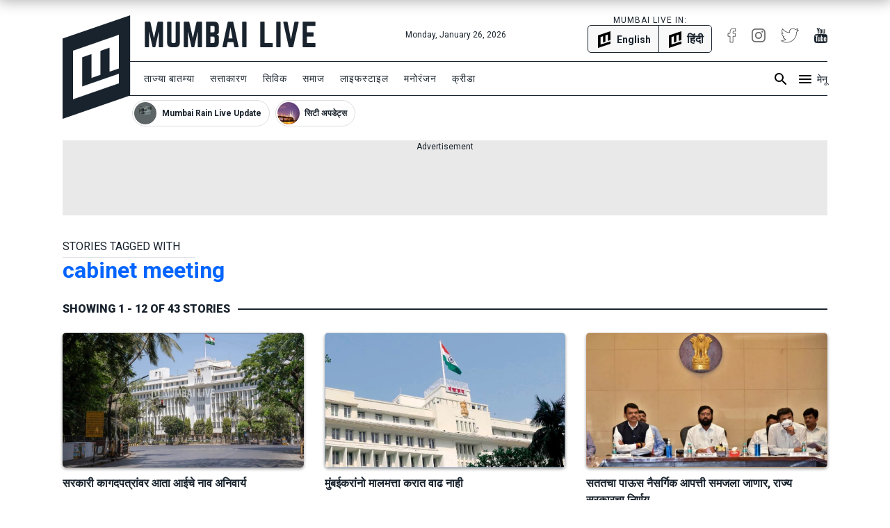

--- FILE ---
content_type: text/html; charset=utf-8
request_url: https://www.mumbailive.com/mr/tag/cabinet-meeting
body_size: 21494
content:
<!DOCTYPE html><html xmlns="http://www.w3.org/1999/xhtml" xmlns:fb="http://www.facebook.com/2008/fbml" xml:lang="mr" lang="mr"><head><meta charset="utf-8"><meta name="dcterms.rightsHolder" content="MumbaiLive, Copyright (c) 2026"><meta http-equiv="X-UA-Compatible" content="IE=edge,chrome=IE8"><meta name="viewport" content="width=device-width, initial-scale=1"><meta name="dc.language" content="mr"><meta name="applanguage" content="mr"><meta name="csrf-token" content="XZyDgTHg-M-RIXwXxoP5Oz7Q1V9QKdnrxcDc"><meta name="robots" content="INDEX,FOLLOW"><meta name="title" content="Mumbai News: Latest News with live updates and videos, Information about Emergency Services, in English, Hindi and Marathi | Mumbai Live | Mumbai Live"><meta name="description" content="Latest news and updates about Mumbai from every area of the city. Covering politics, sports, entertainment, lifestyle, crime, theatre, bollywood, business, technology, elections, cricket, football, kabaddi and environment. Live broadcasts of interviews, events and the buzz around Bombay. We also provide contacts and addresses of hospitals, ambulances, blood banks, fire brigades, police, disaster management, cemeteries, government offices, politicians, MP, MLA, Corporators. Features include special reports, videos, photographs of Mumbai."><meta name="keywords" content="Mumbai, Bombay, local, politics, sports, bollywood, news, videos, live, trending"><meta name="news_keywords" content="Mumbai, Bombay, local, politics, sports, bollywood, news, videos, live, trending"><link rel="canonical" href="https://www.mumbailive.com/mr/tag/cabinet-meeting"><link rel="alternate" href="android-app://com.mumbailive.android/https/www.mumbailive.com/mr/tag/cabinet-meeting"><link rel="alternate" href="ios-app://1216360089/https/www.mumbailive.com/mr/tag/cabinet-meeting"><meta property="fb:pages" content="963027840478621"><title>Marathi Mumbai News: Latest News with live updates and videos, Information about Emergency Services, in English, Hindi and Marathi</title><link rel="next" href="https://www.mumbailive.com/mr/tag/cabinet-meeting?page=2"><!-- Open Graph data--><meta property="fb:app_id" content="311056009239411"><meta property="og:site_name" content="Mumbai Live"><meta property="fb:pages" content="256850034779440"><meta property="og:type" content="website"><meta property="og:url" content="https://www.mumbailive.com/mr/tag/cabinet-meeting"><meta property="og:title" content="Mumbai News: Latest News with live updates and videos, Information about Emergency Services, in English, Hindi and Marathi | Mumbai Live"><meta property="og:image" content="https://www.mumbailive.com/build/images/logo/page-meta-image-3b205b63c0.jpg"><meta property="og:description" content="Latest news and updates about Mumbai from every area of the city. Covering politics, sports, entertainment, lifestyle, crime, theatre, bollywood, business, technology, elections, cricket, football, kabaddi and environment. Live broadcasts of interviews, events and the buzz around Bombay. We also provide contacts and addresses of hospitals, ambulances, blood banks, fire brigades, police, disaster management, cemeteries, government offices, politicians, MP, MLA, Corporators. Features include special reports, videos, photographs of Mumbai."><!-- end--><!-- Twitter Card data--><meta name="twitter:card" content="summary"><meta name="twitter:site" content="@MumbaiLiveNews"><meta name="twitter:app:name:googleplay" content="Mumbai Live - Local News Guide"><meta name="twitter:app:id:googleplay" content="com.mumbailive.android"><meta name="twitter:app:url:googleplay" content="https://play.google.com/store/apps/details?id=com.mumbailive.android"><meta name="twitter:title" content="Mumbai News: Latest News with live updates and videos, Information about Emergency Services, in English, Hindi and Marathi | Mumbai Live"><meta name="twitter:image" content="https://www.mumbailive.com/build/images/logo/page-meta-image-3b205b63c0.jpg"><meta name="twitter:description" content="Latest news and updates about Mumbai from every area of the city. Covering politics, sports, entertainment, lifestyle, crime, theatre, bollywood, business, technology, elections, cricket, football, kabaddi and environment. Live broadcasts of interviews, events and the buzz around Bombay. We also provide contacts and addresses of hospitals, ambulances, blood banks, fire brigades, police, disaster management, cemeteries, government offices, politicians, MP, MLA, Corporators. Features include special reports, videos, photographs of Mumbai."><meta name="twitter:url" content="https://www.mumbailive.com/mr/tag/cabinet-meeting"><meta name="twitter:creator" content="@MumbaiLiveNews"><!-- end--><!-- Apple Meta data--><meta name="apple-mobile-web-app-capable" content="yes"><meta name="apple-mobile-web-app-status-bar-style" content="black"><meta name="apple-mobile-web-app-title" content="Mumbai Live"><!-- end--><link rel="apple-touch-icon-precomposed" sizes="57x57" href="/build/images/favicon/apple-touch-icon-57x57-063ec5df6c.png"><link rel="apple-touch-icon-precomposed" sizes="114x114" href="/build/images/favicon/apple-touch-icon-114x114-7d07924b48.png"><link rel="apple-touch-icon-precomposed" sizes="72x72" href="/build/images/favicon/apple-touch-icon-72x72-71c2279cb3.png"><link rel="apple-touch-icon-precomposed" sizes="144x144" href="/build/images/favicon/apple-touch-icon-144x144-c09f2d07eb.png"><link rel="apple-touch-icon-precomposed" sizes="60x60" href="/build/images/favicon/apple-touch-icon-60x60-50684e9f17.png"><link rel="apple-touch-icon-precomposed" sizes="120x120" href="/build/images/favicon/apple-touch-icon-120x120-c63d386549.png"><link rel="apple-touch-icon-precomposed" sizes="76x76" href="/build/images/favicon/apple-touch-icon-76x76-faabdbcf10.png"><link rel="apple-touch-icon-precomposed" sizes="152x152" href="/build/images/favicon/apple-touch-icon-152x152-4199f1bbcb.png"><link rel="icon" type="image/png" href="/build/images/favicon/favicon-196x196-95413f5c3b.png" sizes="196x196"><link rel="icon" type="image/png" href="/build/images/favicon/favicon-96x96-223e817e32.png" sizes="96x96"><link rel="icon" type="image/png" href="/build/images/favicon/favicon-32x32-2caa5a4b08.png" sizes="32x32"><link rel="icon" type="image/png" href="/build/images/favicon/favicon-16x16-d469aa263e.png" sizes="16x16"><link rel="icon" type="image/png" href="/build/images/favicon/favicon-128-3efe18daa6.png" sizes="128x128"><meta name="application-name" content="&amp;nbsp;"><meta name="msapplication-TileColor" content="#FFFFFF"><meta name="msapplication-TileImage" content="mstile-144x144.png"><meta name="msapplication-square70x70logo" content="mstile-70x70.png"><meta name="msapplication-square150x150logo" content="mstile-150x150.png"><meta name="msapplication-wide310x150logo" content="mstile-310x150.png"><meta name="msapplication-square310x310logo" content="mstile-310x310.png"><meta name="outreach_verification" content="qFqoIaVhzD2L0MoTqQoj"><link rel="dns-prefetch" href="https://www.google.com"><link rel="dns-prefetch" href="https://apis.google.com"><link rel="dns-prefetch" href="https://ajax.googleapis.com"><link rel="dns-prefetch" href="https://pagead2.googlesyndication.com"><link rel="dns-prefetch" href="https://www.googletagservices.com"><link rel="dns-prefetch" href="https://googleads.g.doubleclick.net"><link rel="dns-prefetch" href="https://gstatic.com"><link rel="dns-prefetch" href="https://fonts.gstatic.com"><link rel="dns-prefetch" href="https://ssl.gstatic.com"><link rel="dns-prefetch" href="https://www.google-analytics.com"><link rel="dns-prefetch" href="https://www.youtube.com"><link rel="dns-prefetch" href="https://img.youtube.com"><link rel="dns-prefetch" href="https://connect.facebook.net"><link rel="dns-prefetch" href="https://platform.twitter.com"><link rel="dns-prefetch" href="https://jsc.mgid.com"><style>*,::after,::before{box-sizing:border-box}html{font-family:sans-serif;line-height:1.15;-webkit-text-size-adjust:100%;-ms-text-size-adjust:100%;-ms-overflow-style:scrollbar}@-ms-viewport{width:device-width}header{display:block}body{margin:0;font-family:-apple-system,BlinkMacSystemFont,"Segoe UI",Roboto,"Helvetica Neue",Arial,sans-serif,"Apple Color Emoji","Segoe UI Emoji","Segoe UI Symbol";font-size:1rem;font-weight:400;line-height:1.5;color:#212529;text-align:left;background-color:#fff}hr{box-sizing:content-box;height:0;overflow:visible}h2{margin-top:0;margin-bottom:.5rem}ul{margin-top:0;margin-bottom:1rem}ul ul{margin-bottom:0}strong{font-weight:bolder}a{color:#0064ff;text-decoration:none;background-color:transparent;-webkit-text-decoration-skip:objects}a:not([href]):not([tabindex]){color:inherit;text-decoration:none}img{vertical-align:middle;border-style:none}svg:not(:root){overflow:hidden}input{margin:0;font-family:inherit;font-size:inherit;line-height:inherit}input{overflow:visible}::-webkit-file-upload-button{font:inherit;-webkit-appearance:button}h2{margin-bottom:.5rem;font-family:inherit;font-weight:500;line-height:1.2;color:inherit}h2{font-size:2rem}hr{margin-top:1rem;margin-bottom:1rem;border:0;border-top:1px solid rgba(0,0,0,.1)}.list-unstyled{padding-left:0;list-style:none}.container{width:100%;padding-right:15px;padding-left:15px;margin-right:auto;margin-left:auto}@media (min-width:576px){.container{max-width:540px}}@media (min-width:768px){.container{max-width:720px}}.row{display:flex;flex-wrap:wrap;margin-right:-15px;margin-left:-15px}.col-md-10,.col-md-2,.col-md-4{position:relative;width:100%;min-height:1px;padding-right:15px;padding-left:15px}@media (min-width:768px){.col-md-2{flex:0 0 16.66667%;max-width:16.66667%}.col-md-4{flex:0 0 33.33333%;max-width:33.33333%}.col-md-10{flex:0 0 83.33333%;max-width:83.33333%}}.collapse{display:none}.alert{position:relative;padding:.75rem 1.25rem;margin-bottom:1rem;border:1px solid transparent;border-radius:5px}.alert-heading{color:inherit}.alert-link{font-weight:700}.alert-dismissible{padding-right:4rem}.alert-dismissible .close{position:absolute;top:0;right:0;padding:.75rem 1.25rem;color:inherit}.alert-primary{color:#003485;background-color:#cce0ff;border-color:#b8d4ff}.alert-primary hr{border-top-color:#9fc5ff}.alert-primary .alert-link{color:#002052}.alert-secondary{color:#383d41;background-color:#e2e3e5;border-color:#d6d8db}.alert-secondary hr{border-top-color:#c8cbcf}.alert-secondary .alert-link{color:#202326}.alert-success{color:#155724;background-color:#d4edda;border-color:#c3e6cb}.alert-success hr{border-top-color:#b1dfbb}.alert-success .alert-link{color:#0b2e13}.alert-info{color:#0c5460;background-color:#d1ecf1;border-color:#bee5eb}.alert-info hr{border-top-color:#abdde5}.alert-info .alert-link{color:#062c33}.alert-warning{color:#856404;background-color:#fff3cd;border-color:#ffeeba}.alert-warning hr{border-top-color:#ffe8a1}.alert-warning .alert-link{color:#533f03}.alert-danger{color:#840016;background-color:#ffccd4;border-color:#ffb8c3}.alert-danger hr{border-top-color:#ff9fad}.alert-danger .alert-link{color:#51000e}.alert-light{color:#818182;background-color:#fefefe;border-color:#fdfdfe}.alert-light hr{border-top-color:#ececf6}.alert-light .alert-link{color:#686868}.alert-dark{color:#1b1e21;background-color:#d6d8d9;border-color:#c6c8ca}.alert-dark hr{border-top-color:#b9bbbe}.alert-dark .alert-link{color:#040505}.bg-white{background:#fff!important}.border{border:1px solid #dee2e6!important}.border-top{border-top:1px solid #dee2e6!important}.border-right{border-right:1px solid #dee2e6!important}.border-bottom{border-bottom:1px solid #dee2e6!important}.border-0{border:0!important}.border-top-0{border-top:0!important}.border-right-0{border-right:0!important}.border-bottom-0{border-bottom:0!important}.border-left-0{border-left:0!important}.rounded{border-radius:5px!important}.rounded-right{border-top-right-radius:5px!important;border-bottom-right-radius:5px!important}.rounded-left{border-top-left-radius:5px!important;border-bottom-left-radius:5px!important}.rounded-circle{border-radius:50%!important}.clearfix::after{display:block;clear:both;content:""}.d-none{display:none!important}.d-inline-block{display:inline-block!important}.d-block{display:block!important}.d-flex{display:flex!important}.flex-column{flex-direction:column!important}.justify-content-end{justify-content:flex-end!important}.justify-content-center{justify-content:center!important}.align-items-center{align-items:center!important}.float-left{float:left!important}.float-right{float:right!important}.position-relative{position:relative!important}.position-absolute{position:absolute!important}.position-fixed{position:fixed!important}.w-100{width:100%!important}.h-100{height:100%!important}.mw-100{max-width:100%!important}.mh-100{max-height:100%!important}.text-truncate{overflow:hidden;text-overflow:ellipsis;white-space:nowrap}.text-left{text-align:left!important}.text-right{text-align:right!important}.text-center{text-align:center!important}.text-uppercase{text-transform:uppercase!important}.text-capitalize{text-transform:capitalize!important}html{font-size:16px;min-height:100%}body{min-height:100%;font-size:16px;line-height:1.5;letter-spacing:0;color:#19232d;font-family:Roboto,sans-serif;-webkit-font-smoothing:antialiased;-moz-osx-font-smoothing:grayscale}.ml-font-teko{font-family:Roboto,sans-serif}.ml-font-bold{font-weight:700}.ml-font-black{font-weight:900}.ml-font-size-xs{font-size:12px}.ml-font-size-sm{font-size:14px}.ml-font-size-lg{font-size:18px}.ml-font-size-xl{font-size:22px}.ml-font-size-xxl{font-size:24px}.ml-card-box-shadow{box-shadow:0 2px 4px rgba(0,0,0,.4)}.top-0{top:0}.top-50{top:50%;-moz-transform:translateY(-50%);-o-transforma:translateY(-50%);-webkit-transform:translateY(-50%);transform:translateY(-50%)}.bottom-0{bottom:0}.left-0{left:0}.right-0{right:0}.ml-section-header hr{border-top-color:#19232d}.nowrap{white-space:nowrap}.pre-wrap{white-space:pre-wrap}img{max-width:100%;max-height:100%}.image-container{position:relative;height:0;overflow:hidden;padding-bottom:100%;background:#e9e9e9}.image-container.news{padding-bottom:56%}.image-container img{width:100%}.image-container img:not(.icon){position:absolute;top:0;left:0}.letter-space-1{letter-spacing:1px}.flex-1{flex:1}.push--right{margin-right:22px!important}.push--bottom{margin-bottom:22px!important}.push--left{margin-left:22px!important}.push--ends{margin-top:22px!important;margin-bottom:22px!important}.push-half--right{margin-right:11px!important}.push-half--bottom{margin-bottom:11px!important}.push-half--left{margin-left:11px!important}.push-quarter--right{margin-right:5.5px!important}.flush{margin:0!important}.flush--top{margin-top:0!important}.flush--bottom{margin-bottom:0!important}.soft--top{padding-top:22px!important}.soft--right{padding-right:22px!important}.soft--bottom{padding-bottom:22px!important}.soft--ends{padding-top:22px!important;padding-bottom:22px!important}.soft--sides{padding-right:22px!important;padding-left:22px!important}.soft-half{padding:11px!important}.soft-half--top{padding-top:11px!important}.soft-half--right{padding-right:11px!important}.soft-half--bottom{padding-bottom:11px!important}.soft-half--left{padding-left:11px!important}.soft-half--ends{padding-top:11px!important;padding-bottom:11px!important}.soft-half--sides{padding-right:11px!important;padding-left:11px!important}.soft-quarter--bottom{padding-bottom:5.5px!important}.soft-quarter--left{padding-left:5.5px!important}.overflow-hidden{overflow:hidden}.overflow-y-scroll{overflow-y:scroll}.overflow-x-scroll{overflow-x:scroll}.color-white{color:#fff!important}.color-app-black{color:#19232d!important}.bg-app-black{background-color:#19232d}.bg-grey{background-color:#8d8d8d}.bg-light-grey{background-color:#e9e9e9}.bg-lighter-grey{background-color:#f8f8f8}.border-app{border-color:#19232d!important}.no-decoration{text-decoration:none}.outline-none{outline:0}#ml-body-overlay{background:rgba(0,0,0,.6);position:fixed;left:0;height:100%;width:100%;z-index:4;visibility:hidden;opacity:0}.multiline-ellipsis-2{white-space:initial;display:block;overflow:hidden;line-height:1.5;max-height:3em}.multiline-ellipsis-2.eq-lh{min-height:3em}.v-align-contents:before{content:"";height:100%;display:inline-block;vertical-align:middle}.v-align-contents>*{vertical-align:middle;display:inline-block}.normal-lh{line-height:normal}.ml-by-line{font-size:12px;color:#8d8d8d}.ml-play-video-icon{position:absolute;width:100%;height:100%;top:0;text-align:center}.ml-play-video-icon img{border-radius:50%}.ml-play-video-icon.sm img{width:32px}#ml-aside-nav{z-index:4;right:-100%}#ml-aside-nav .super-category{background:0 0}#ml-aside-nav .super-category .up{display:inline-block}#ml-aside-nav .super-category .down{display:none}#ml-aside-nav .super-category.collapsed{background:#19232d;color:#fff}#ml-aside-nav .super-category.collapsed .up{display:none}#ml-aside-nav .super-category.collapsed .down{display:inline-block}#ml-aside-nav .super-category.collapsed .down.active{display:none}#language-switch{height:40px;line-height:38px}.caption{color:#8d8d8d;font-style:italic}iframe{max-width:100%}#audio-player .loader{display:none;background:rgba(0,0,0,.4);z-index:2}.hide-scrollbar{-ms-overflow-style:none}.hide-scrollbar::-webkit-scrollbar{display:none}.horizontal-scroll .nav-btn{outline:0;background:#fff;height:40px;width:40px;top:50%;margin-top:-20px}.horizontal-scroll .nav-btn.left{left:-10px}.horizontal-scroll .nav-btn.right{right:-10px}.horizontal-scroll .nav-btn[disabled]{opacity:.3}.horizontal-scroll .nav-btn.transparent[disabled]{display:none}.horizontal-scroll .nav-btn.transparent.left{top:0;left:-7px;background:linear-gradient(90deg,#fff 10%,rgba(255,255,255,0))}.horizontal-scroll .nav-btn.transparent.right{top:0;right:-7px;background:linear-gradient(270deg,#fff 10%,rgba(255,255,255,0))}.webkit-smooth-scroll{-webkit-overflow-scrolling:touch}.lazy-img-icon img{width:50%}.read-more .more-text{display:none}.read-more.active .more-text{display:inline}.read-more.active .more{display:none}.ml-icons{display:inline-block;width:24px;height:24px;background-image:url(/static/images/sprites/default_24dp_sprites.png)}.ml-icons.active{background-image:url(/static/images/sprites/active_24dp_sprites.png)}.ml-icons.white{background-image:url(/static/images/sprites/white_24dp_sprites.png)}.ml-icons.search{background-position:0 -25px}.ml-icons.menu{background-position:0 0}.ml-icons.times{background-position:0 -150px}.ml-icons.chevron_left{background-position:0 -200px}.ml-icons.chevron_right{background-position:0 -175px}.ml-icons.arrow_forward{background-position:0 -275px}.ml-icons.arrow_back{background-position:0 -300px}.ml-icons.chevron_down{background-position:0 -325px}.ml-icons.chevron_up{background-position:0 -350px}h2{line-height:1.4}.container{max-width:1130px}#ml-header{height:150px;background:#fff}#ml-header #ml-logo{width:365px}#ml-top-nav{height:56px;line-height:56px}#ml-top-nav ul{color:#19232d}#ml-nav{top:66px;height:50px;line-height:48px;width:100%;padding-left:95px}#ml-nav #main-nav li a{color:#19232d}#alt-header{z-index:3;height:50px;top:-50px;box-shadow:0 0 20px 2px rgba(0,0,0,.3)}#ml-page-content{margin-top:30px}.ml-section-header hr{border-top:2px solid #19232d}#ml-aside-nav{max-width:350px}#ml-search-form{top:150px;opacity:0;z-index:-1}.ml-play-video-icon img{max-width:80px;width:25%}.ml-play-video-icon img:hover{background:rgba(20,22,26,.7)}#nav-blocks-cnt{height:38px;overflow-y:hidden;padding-left:100px;bottom:-10px}#nav-blocks-cnt .nav-btn{width:120px;height:38px;top:0}#nav-blocks-cnt .nav-btn[disabled]{display:none}#nav-blocks-cnt .nav-btn.left{background:linear-gradient(90deg,#fff 10%,rgba(255,255,255,0))}#nav-blocks-cnt .nav-btn.right{right:-7px;background:linear-gradient(270deg,#fff 10%,rgba(255,255,255,0))}#nav-blocks-cnt .nav-block{border-radius:20px;margin-right:8px;overflow:hidden;border:1px solid #ddd}#nav-blocks-cnt .nav-block:last-child{margin-right:0}#nav-blocks-cnt .nav-block .body{white-space:initial;line-height:12px}#nav-blocks-cnt .nav-block .body .title{font-size:12px;line-height:14px}#nav-blocks-cnt .nav-block .body .img{margin:2px;width:32px;height:32px;background-color:#ddd;background-position:bottom;background-size:cover;border-radius:50%}#admin-control{z-index:3}.ml-google-ad.skyscraper{position:fixed;top:55px;margin-left:565px;left:50%;width:160px;height:600px}.ml-google-ad .body.square{min-height:280px}.ml-google-ad .body.horizontal{min-height:90px}.ml-google-ad ins{display:block}.ml-google-ad ins[data-adsbygoogle-status]{min-height:auto}*,::after,::before{box-sizing:border-box}html{font-family:sans-serif;line-height:1.15;-webkit-text-size-adjust:100%;-ms-text-size-adjust:100%;-ms-overflow-style:scrollbar}@-ms-viewport{width:device-width}header{display:block}body{margin:0;font-family:-apple-system,BlinkMacSystemFont,"Segoe UI",Roboto,"Helvetica Neue",Arial,sans-serif,"Apple Color Emoji","Segoe UI Emoji","Segoe UI Symbol";font-size:1rem;font-weight:400;line-height:1.5;color:#212529;text-align:left;background-color:#fff}hr{box-sizing:content-box;height:0;overflow:visible}h2{margin-top:0;margin-bottom:.5rem}ul{margin-top:0;margin-bottom:1rem}ul ul{margin-bottom:0}strong{font-weight:bolder}a{color:#0064ff;text-decoration:none;background-color:transparent;-webkit-text-decoration-skip:objects}a:not([href]):not([tabindex]){color:inherit;text-decoration:none}img{vertical-align:middle;border-style:none}svg:not(:root){overflow:hidden}input{margin:0;font-family:inherit;font-size:inherit;line-height:inherit}input{overflow:visible}::-webkit-file-upload-button{font:inherit;-webkit-appearance:button}h2{margin-bottom:.5rem;font-family:inherit;font-weight:500;line-height:1.2;color:inherit}h2{font-size:2rem}hr{margin-top:1rem;margin-bottom:1rem;border:0;border-top:1px solid rgba(0,0,0,.1)}.list-unstyled{padding-left:0;list-style:none}.container{width:100%;padding-right:15px;padding-left:15px;margin-right:auto;margin-left:auto}@media (min-width:576px){.container{max-width:540px}}@media (min-width:768px){.container{max-width:720px}}.row{display:flex;flex-wrap:wrap;margin-right:-15px;margin-left:-15px}.col-md-10,.col-md-2,.col-md-4{position:relative;width:100%;min-height:1px;padding-right:15px;padding-left:15px}@media (min-width:768px){.col-md-2{flex:0 0 16.66667%;max-width:16.66667%}.col-md-4{flex:0 0 33.33333%;max-width:33.33333%}.col-md-10{flex:0 0 83.33333%;max-width:83.33333%}}.collapse{display:none}.alert{position:relative;padding:.75rem 1.25rem;margin-bottom:1rem;border:1px solid transparent;border-radius:5px}.alert-heading{color:inherit}.alert-link{font-weight:700}.alert-dismissible{padding-right:4rem}.alert-dismissible .close{position:absolute;top:0;right:0;padding:.75rem 1.25rem;color:inherit}.alert-primary{color:#003485;background-color:#cce0ff;border-color:#b8d4ff}.alert-primary hr{border-top-color:#9fc5ff}.alert-primary .alert-link{color:#002052}.alert-secondary{color:#383d41;background-color:#e2e3e5;border-color:#d6d8db}.alert-secondary hr{border-top-color:#c8cbcf}.alert-secondary .alert-link{color:#202326}.alert-success{color:#155724;background-color:#d4edda;border-color:#c3e6cb}.alert-success hr{border-top-color:#b1dfbb}.alert-success .alert-link{color:#0b2e13}.alert-info{color:#0c5460;background-color:#d1ecf1;border-color:#bee5eb}.alert-info hr{border-top-color:#abdde5}.alert-info .alert-link{color:#062c33}.alert-warning{color:#856404;background-color:#fff3cd;border-color:#ffeeba}.alert-warning hr{border-top-color:#ffe8a1}.alert-warning .alert-link{color:#533f03}.alert-danger{color:#840016;background-color:#ffccd4;border-color:#ffb8c3}.alert-danger hr{border-top-color:#ff9fad}.alert-danger .alert-link{color:#51000e}.alert-light{color:#818182;background-color:#fefefe;border-color:#fdfdfe}.alert-light hr{border-top-color:#ececf6}.alert-light .alert-link{color:#686868}.alert-dark{color:#1b1e21;background-color:#d6d8d9;border-color:#c6c8ca}.alert-dark hr{border-top-color:#b9bbbe}.alert-dark .alert-link{color:#040505}.bg-white{background:#fff!important}.border{border:1px solid #dee2e6!important}.border-top{border-top:1px solid #dee2e6!important}.border-right{border-right:1px solid #dee2e6!important}.border-bottom{border-bottom:1px solid #dee2e6!important}.border-0{border:0!important}.border-top-0{border-top:0!important}.border-right-0{border-right:0!important}.border-bottom-0{border-bottom:0!important}.border-left-0{border-left:0!important}.rounded{border-radius:5px!important}.rounded-right{border-top-right-radius:5px!important;border-bottom-right-radius:5px!important}.rounded-left{border-top-left-radius:5px!important;border-bottom-left-radius:5px!important}.rounded-circle{border-radius:50%!important}.clearfix::after{display:block;clear:both;content:""}.d-none{display:none!important}.d-inline-block{display:inline-block!important}.d-block{display:block!important}.d-flex{display:flex!important}.flex-column{flex-direction:column!important}.justify-content-end{justify-content:flex-end!important}.justify-content-center{justify-content:center!important}.align-items-center{align-items:center!important}.float-left{float:left!important}.float-right{float:right!important}.position-relative{position:relative!important}.position-absolute{position:absolute!important}.position-fixed{position:fixed!important}.w-100{width:100%!important}.h-100{height:100%!important}.mw-100{max-width:100%!important}.mh-100{max-height:100%!important}.text-truncate{overflow:hidden;text-overflow:ellipsis;white-space:nowrap}.text-left{text-align:left!important}.text-right{text-align:right!important}.text-center{text-align:center!important}.text-uppercase{text-transform:uppercase!important}.text-capitalize{text-transform:capitalize!important}html{font-size:16px;min-height:100%}body{min-height:100%;font-size:16px;line-height:1.5;letter-spacing:0;color:#19232d;font-family:Roboto,sans-serif;-webkit-font-smoothing:antialiased;-moz-osx-font-smoothing:grayscale}.ml-font-teko{font-family:Roboto,sans-serif}.ml-font-bold{font-weight:700}.ml-font-black{font-weight:900}.ml-font-size-xs{font-size:12px}.ml-font-size-sm{font-size:14px}.ml-font-size-lg{font-size:18px}.ml-font-size-xl{font-size:22px}.ml-font-size-xxl{font-size:24px}.ml-card-box-shadow{box-shadow:0 2px 4px rgba(0,0,0,.4)}.top-0{top:0}.top-50{top:50%;-moz-transform:translateY(-50%);-o-transforma:translateY(-50%);-webkit-transform:translateY(-50%);transform:translateY(-50%)}.bottom-0{bottom:0}.left-0{left:0}.right-0{right:0}.ml-section-header hr{border-top-color:#19232d}.nowrap{white-space:nowrap}.pre-wrap{white-space:pre-wrap}img{max-width:100%;max-height:100%}.image-container{position:relative;height:0;overflow:hidden;padding-bottom:100%;background:#e9e9e9}.image-container.news{padding-bottom:56%}.image-container img{width:100%}.image-container img:not(.icon){position:absolute;top:0;left:0}.letter-space-1{letter-spacing:1px}.flex-1{flex:1}.push--right{margin-right:22px!important}.push--bottom{margin-bottom:22px!important}.push--left{margin-left:22px!important}.push--ends{margin-top:22px!important;margin-bottom:22px!important}.push-half--right{margin-right:11px!important}.push-half--bottom{margin-bottom:11px!important}.push-half--left{margin-left:11px!important}.push-quarter--right{margin-right:5.5px!important}.flush{margin:0!important}.flush--top{margin-top:0!important}.flush--bottom{margin-bottom:0!important}.soft--top{padding-top:22px!important}.soft--right{padding-right:22px!important}.soft--bottom{padding-bottom:22px!important}.soft--ends{padding-top:22px!important;padding-bottom:22px!important}.soft--sides{padding-right:22px!important;padding-left:22px!important}.soft-half{padding:11px!important}.soft-half--top{padding-top:11px!important}.soft-half--right{padding-right:11px!important}.soft-half--bottom{padding-bottom:11px!important}.soft-half--left{padding-left:11px!important}.soft-half--ends{padding-top:11px!important;padding-bottom:11px!important}.soft-half--sides{padding-right:11px!important;padding-left:11px!important}.soft-quarter--bottom{padding-bottom:5.5px!important}.soft-quarter--left{padding-left:5.5px!important}.overflow-hidden{overflow:hidden}.overflow-y-scroll{overflow-y:scroll}.overflow-x-scroll{overflow-x:scroll}.color-white{color:#fff!important}.color-app-black{color:#19232d!important}.bg-app-black{background-color:#19232d}.bg-grey{background-color:#8d8d8d}.bg-light-grey{background-color:#e9e9e9}.bg-lighter-grey{background-color:#f8f8f8}.border-app{border-color:#19232d!important}.no-decoration{text-decoration:none}.outline-none{outline:0}#ml-body-overlay{background:rgba(0,0,0,.6);position:fixed;left:0;height:100%;width:100%;z-index:4;visibility:hidden;opacity:0}.multiline-ellipsis-2{white-space:initial;display:block;overflow:hidden;line-height:1.5;max-height:3em}.multiline-ellipsis-2.eq-lh{min-height:3em}.v-align-contents:before{content:"";height:100%;display:inline-block;vertical-align:middle}.v-align-contents>*{vertical-align:middle;display:inline-block}.normal-lh{line-height:normal}.ml-by-line{font-size:12px;color:#8d8d8d}.ml-play-video-icon{position:absolute;width:100%;height:100%;top:0;text-align:center}.ml-play-video-icon img{border-radius:50%}.ml-play-video-icon.sm img{width:32px}#ml-aside-nav{z-index:4;right:-100%}#ml-aside-nav .super-category{background:0 0}#ml-aside-nav .super-category .up{display:inline-block}#ml-aside-nav .super-category .down{display:none}#ml-aside-nav .super-category.collapsed{background:#19232d;color:#fff}#ml-aside-nav .super-category.collapsed .up{display:none}#ml-aside-nav .super-category.collapsed .down{display:inline-block}#ml-aside-nav .super-category.collapsed .down.active{display:none}#language-switch{height:40px;line-height:38px}.caption{color:#8d8d8d;font-style:italic}iframe{max-width:100%}#audio-player .loader{display:none;background:rgba(0,0,0,.4);z-index:2}.hide-scrollbar{-ms-overflow-style:none}.hide-scrollbar::-webkit-scrollbar{display:none}.horizontal-scroll .nav-btn{outline:0;background:#fff;height:40px;width:40px;top:50%;margin-top:-20px}.horizontal-scroll .nav-btn.left{left:-10px}.horizontal-scroll .nav-btn.right{right:-10px}.horizontal-scroll .nav-btn[disabled]{opacity:.3}.horizontal-scroll .nav-btn.transparent[disabled]{display:none}.horizontal-scroll .nav-btn.transparent.left{top:0;left:-7px;background:linear-gradient(90deg,#fff 10%,rgba(255,255,255,0))}.horizontal-scroll .nav-btn.transparent.right{top:0;right:-7px;background:linear-gradient(270deg,#fff 10%,rgba(255,255,255,0))}.webkit-smooth-scroll{-webkit-overflow-scrolling:touch}.lazy-img-icon img{width:50%}.read-more .more-text{display:none}.read-more.active .more-text{display:inline}.read-more.active .more{display:none}.ml-icons{display:inline-block;width:24px;height:24px;background-image:url(/static/images/sprites/default_24dp_sprites.png)}.ml-icons.active{background-image:url(/static/images/sprites/active_24dp_sprites.png)}.ml-icons.white{background-image:url(/static/images/sprites/white_24dp_sprites.png)}.ml-icons.search{background-position:0 -25px}.ml-icons.menu{background-position:0 0}.ml-icons.times{background-position:0 -150px}.ml-icons.chevron_left{background-position:0 -200px}.ml-icons.chevron_right{background-position:0 -175px}.ml-icons.arrow_forward{background-position:0 -275px}.ml-icons.arrow_back{background-position:0 -300px}.ml-icons.chevron_down{background-position:0 -325px}.ml-icons.chevron_up{background-position:0 -350px}h2{line-height:1.4}.container{max-width:1130px}#ml-header{height:150px;background:#fff}#ml-header #ml-logo{width:365px}#ml-top-nav{height:56px;line-height:56px}#ml-top-nav ul{color:#19232d}#ml-nav{top:66px;height:50px;line-height:48px;width:100%;padding-left:95px}#ml-nav #main-nav li a{color:#19232d}#alt-header{z-index:3;height:50px;top:-50px;box-shadow:0 0 20px 2px rgba(0,0,0,.3)}#ml-page-content{margin-top:30px}.ml-section-header hr{border-top:2px solid #19232d}#ml-aside-nav{max-width:350px}#ml-search-form{top:150px;opacity:0;z-index:-1}.ml-play-video-icon img{max-width:80px;width:25%}.ml-play-video-icon img:hover{background:rgba(20,22,26,.7)}#nav-blocks-cnt{height:38px;overflow-y:hidden;padding-left:100px;bottom:-10px}#nav-blocks-cnt .nav-btn{width:120px;height:38px;top:0}#nav-blocks-cnt .nav-btn[disabled]{display:none}#nav-blocks-cnt .nav-btn.left{background:linear-gradient(90deg,#fff 10%,rgba(255,255,255,0))}#nav-blocks-cnt .nav-btn.right{right:-7px;background:linear-gradient(270deg,#fff 10%,rgba(255,255,255,0))}#nav-blocks-cnt .nav-block{border-radius:20px;margin-right:8px;overflow:hidden;border:1px solid #ddd}#nav-blocks-cnt .nav-block:last-child{margin-right:0}#nav-blocks-cnt .nav-block .body{white-space:initial;line-height:12px}#nav-blocks-cnt .nav-block .body .title{font-size:12px;line-height:14px}#nav-blocks-cnt .nav-block .body .img{margin:2px;width:32px;height:32px;background-color:#ddd;background-position:bottom;background-size:cover;border-radius:50%}#admin-control{z-index:3}.ml-google-ad.skyscraper{position:fixed;top:55px;margin-left:565px;left:50%;width:160px;height:600px}.ml-google-ad .body.square{min-height:280px}.ml-google-ad .body.horizontal{min-height:90px}.ml-google-ad ins{display:block}.ml-google-ad ins[data-adsbygoogle-status]{min-height:auto}</style><script type="text/javascript">if (/AppContainer/i.test(window.navigator.userAgent)) {
  paytmMini = true;
  var css = '.hide-paytm-mini { display: none !important;} .d-block.hide-paytm-mini { display: none !important; } .d-inline-block.hide-paytm-mini { display: none !important; } .d-inline.hide-paytm-mini { display: none !important; } .d-flex.hide-paytm-mini { display: none !important; }',
  head = document.head,
  style = document.createElement('style');

  head.appendChild(style);

  style.type = 'text/css';
  if (style.styleSheet){
    // This is required for IE8 and below.
    style.styleSheet.cssText = css;
  } else {
    style.appendChild(document.createTextNode(css));
  }
}
</script><link rel="preload" href="/build/images/lazy-img-041999fc71.png" as="image"><link rel="preload" href="https://fonts.googleapis.com/css2?family=Roboto:ital,wght@0,400;0,700;0,900;1,400;1,700;1,900&amp;display=fallback" as="style"><link href="https://fonts.googleapis.com/css2?family=Roboto:ital,wght@0,400;0,700;0,900;1,400;1,700;1,900&amp;display=fallback" rel="stylesheet"><link rel="preload" href="/build/css/app_desktop-45ae289572.css" as="style"><link rel="stylesheet" href="/build/css/app_desktop.min-412d5be900.css" media="none" onload="this.media='all'"><!--if lt IE 9script(src='https://oss.maxcdn.com/html5shiv/3.7.2/html5shiv.min.js')
script(src='https://oss.maxcdn.com/respond/1.4.2/respond.min.js')
--><script type="text/javascript">var online = function() {
  document.body.dataset.load_more = 1;
}
var offline = function() {
  document.body.dataset.load_more = 0;
}
</script><script type="text/javascript">// Media.net
window._mNHandle = window._mNHandle || {};
window._mNHandle.queue = window._mNHandle.queue || [];
medianet_versionId = "3121199";
//- GOOGLE NEWS INITIATIVE
//- (function(){var _AS_GAID_PROPERTY="UA-81301739-1";var _asCheckForTrackers=setInterval(function(){var _asTrackerLoaded=window.ga;if(_asTrackerLoaded){clearInterval(_asCheckForTrackers);_asInitiateVideoTracking()}},200);setTimeout(function(){clearInterval(_asCheckForTrackers)},1E4);var _asInitiateVideoTracking=function(){var _asSendHit=function(){var _asDestintationProperty=_AS_GAID_PROPERTY;var _asTrackerName=null;ga(function(){var _asTrackerNameSet=false;var _asTrackers=
//- ga.getAll();if(typeof _asTrackers!=="undefined"&&_asTrackers.length>0){var _asFilteredTracker=_asTrackers.filter(function(tracker){return tracker.get("trackingId")===_asDestintationProperty});if(_asFilteredTracker[0]!==undefined){_asTrackerName=_asFilteredTracker[0].get("name");_asTrackerNameSet=true}}if(!_asTrackerNameSet){ga.create(_asDestintationProperty,"auto","_adswerve");_asTrackerName="_adswerve"}});return function(_asData){if(_asData.videoTitle==="not set")return;ga(_asTrackerName+".send",
//- "event",{eventCategory:"NTG Video",eventAction:_asData.eventType,eventLabel:_asData.videoTitle,eventValue:_asData.hitValue,nonInteraction:_asData.nonInteraction})}}();function _asExtendFunctions(_asObj,_asMethods){for(var _asKey in _asMethods)_asObj[_asKey]=_asMethods[_asKey]}function _asGetYouTubeIframes(){_asYtIframes=Array.prototype.filter.call(document.getElementsByTagName("iframe"),function(iframe){return/youtube.com\/embed/.test(iframe.src)})}function _asEmbedYouTubeAPI(){var YT=window.YT;if(_asYtIframes.length>
//- 0){var _asYtApiExists=typeof YT!=="undefined"&&typeof YT.Player!=="undefined";if(!_asYtApiExists){var _asCreatedScript=document.createElement("script");var _asFirstScript=document.getElementsByTagName("script")[0];_asCreatedScript.async=true;_asCreatedScript.type="text/javascript";_asCreatedScript.src="//www.youtube.com/iframe_api";_asFirstScript.parentNode.insertBefore(_asCreatedScript,_asFirstScript)}_asApiInterval=window.setInterval(_asCheckForIframeAPI,1E3)}}function _asCheckForIframeAPI(){var YT=
//- window.YT;if(typeof YT!=="undefined"&&typeof YT.Player!=="undefined"){window.clearInterval(_asApiInterval);_asYtIframes.map(_asProcessIframeToVideo);_asSetFullScreenListeners();return}if(_asApiCurrentTime<=5)_asApiCurrentTime++;else window.clearInterval(_asApiInterval)}var _asVideoObjectAdditions={setMilestones:function(){var _asVidLength=this.getVideoLength();this._asData.milestones=this._asData.milestones.map(function(milestone){return milestone/100*_asVidLength})},setVideoTitle:function(){this._asData.videoTitle=
//- this.getVideoTitle()},getVideoTitle:function(){return this.getVideoData()&&this.getVideoData().title?this.getVideoData().title:decodeURIComponent(this.getVideoUrl().split("/")[this.currentSrc.split("/").length-1])},getVideoLength:function(){return Math.round(this.getDuration())},setVideoLength:function(){this._asData.videoLength=this.getVideoLength()},_getCurrentTime:function(){return Math.round(this.getCurrentTime())},isVideo:function(){return this&&this.nodeName==="VIDEO"},_vidLoaded:function(){if(this._asData.videoLoaded)return;
//- this.setVideoTitle();this.setVideoLength();this.setMilestones();this._sendHit("player loaded",true);this._asData.videoLoaded=true},_vidPlay:function(e){var _asVid=e===undefined?this:e.target;if(_asVid._asData.adPlaying){_asVid._asData.adPlaying=false;return}if(e===undefined)if(this._asData&&this._asData.eventType==="player loaded")this._asData.adPlaying=true;if((_asVid._asData.eventType==="autoplay"||_asVid._asData.eventType==="click to play")&&_asVid._asData.currentTime===0)return;if(_asVid.milestoneCheck)window.clearInterval(_asVid.milestoneCheck);
//- _asVid.milestoneCheck=window.setInterval(_asVid._vidMilestones,1E3,e);if(_asVid._asData.justFinished){_asVid._asData.justFinished=false;if(!_asVid._asData.isPlaylist)return}var _asPlay=_asVid._asData.firstPlay?["initial click to play","autoplay"]:"resume";if(_asPlay.length===2){_asVid._asData.firstPlay=false;_asVid._asData.autoplay?_asVid._sendHit(_asPlay[1],true):_asVid._sendHit(_asPlay[0],false)}else if(!_asVid._asData.justSeeked)_asVid._sendHit(_asPlay,false);if(Math.abs(_asVid._asData.currentTime-
//- _asVid._asData.previousTime)>5&&!_asVid._asData.justFinished)_asVid._sendHit("seek",false);_asVid._asData.justSeeked=false},_vidPause:function(e){var _asVid=e.target;window.clearInterval(_asVid.milestoneCheck);if(Math.abs(_asVid._asData.currentTime-_asVid._asData.previousTime)>5)_asVid._vidSeek(e);else if(_asVid._getCurrentTime()!==_asVid._asData.videoLength)_asVid._sendHit("pause",false)},_vidSeek:function(e){var _asVid=e.target;if(_asVid._asData.adPlaying||_asVid._asData.justFinished||_asVid._asData.currentTime===
//- 0&&(_asVid._asData.milestones.length===0||_asVid._asData.milestones.length===3)){_asVid._asData.justSeeked=true;return}if(!_asVid._asData.justSeeked&&!_asVid._asData.firstPlay&&!_asVid._asData.justFinished)_asVid._sendHit("seek",false);_asVid._asData.justSeeked=true},_vidComplete:function(e){var _asVid=e.target;if(_asVid._asData.milestones.length>0)for(var i=0;i<_asVid._asData.milestones.length;i++){var _asMilestone=_asVid._asData.milestones[i];var _asCurrentPercent=_asMilestone/_asVid._asData.videoLength*
//- 100;if(!Number.isNaN(_asCurrentPercent)&&_asCurrentPercent%25===0&&_asCurrentPercent>0&&_asCurrentPercent<=100){_asVid._asData.hitValue=_asCurrentPercent;_asVid._sendHit(decodeURIComponent(encodeURIComponent("milestone "+_asCurrentPercent+"%")),true)}}if(_asVid._asData.justFinished)return;_asVid._asData.adPlaying=false;window.clearInterval(_asVid.milestoneCheck);_asVid._asData.hitValue=100;_asVid._sendHit("complete",true);_asVid._asData.firstPlay=true;_asVid._asData.justFinished=true;_asVid._asData.milestones=
//- [25,50,75];if(_asVid._asData.isPlaylist){if(!_asVid._asData.finalPlaylistVid){var _asVidIndex=_asVid.getPlaylistInde);var _asPlaylistLength=_asVid.getPlaylist().length;if(_asVidIndex+1===_asPlaylistLength)_asVid._asData.finalPlaylistVid=true;_asVid._asData.autoplay=true;_asVid._asData.videoLoaded=false;_asVid._vidLoaded()}}else{_asVid._asData.autoplay=false;_asVid.setVideoLength();_asVid.setMilestones()}},_vidMilestones:function(e){if(e===undefined)return;var _asVid=e.target;var _asCurrentTime=
//- _asVid._getCurrentTime();_asVid._asData.previousTime=_asCurrentTime;if(_asCurrentTime<_asVid._asData.milestones[0])return;if(_asVid._asData.milestones.length===0)window.clearInterval(_asVid.milestoneCheck);var _asMilestone;do{_asMilestone=_asVid._asData.milestones.splice(0,1)[0];if(_asVid._asData.firstPlay){_asVid._sendHit("autoplay",true);_asVid._asData.firstPlay=false}}while(_asMilestone>_asCurrentTime);var _asCurrentPercent=_asMilestone/_asVid._asData.videoLength*100;if(!Number.isNaN(_asCurrentPercent)&&
//- _asCurrentPercent%25===0&&_asCurrentPercent>0&&_asCurrentPercent<=100){_asVid._asData.hitValue=_asCurrentPercent;_asVid._sendHit(decodeURIComponent(encodeURIComponent("milestone "+_asCurrentPercent+"%")),true)}},_vidMuted:function(){if(this.isMuted()){if(!this._asData.justMuted)this._asData.justMuted=true}else if(this._asData.justMuted)this._asData.justMuted=false;else return;this._asData.currentTime=this._getCurrentTime();if(this._asData.currentTime===undefined||this._asData.currentTime<1)return;
//- else if(this._asData.justMuted)this._sendHit("mute",false);else this._sendHit("unmute",false)},_vidFullScreen:function(){if(document.fullscreenElement||document.mozFullScreen||document.webkitIsFullScreen||document.msFullscreenElement||document.fullScreen)this._sendHit("full screen",false)},_sendHit:function(ev,ni){this._asData.previousEventType=this._asData.eventType;this._asData.eventType=ev;this._asData.hitValue=ev.match(/milestone|complete/i)?this._asData.hitValue:null;this._asData.nonInteraction=
//- ni;_asSendHit(this._asData)},setListeners:function(){this.addEventListener("onStateChange",function(e){if(e.data===-1){if(e.target._asData.eventType==="player loaded"){e.target._vidPlay(e);return}if(e.target._asData.videoTitle!==e.target.getVideoTitle()){e.target._asData.milestones=[25,50,75];e.target._asData.autoplay=false;e.target._asData.firstPlay=true;e.target._asData.videoLoaded=false;e.target._asData.adPlaying=false;e.target._vidLoaded();return}}if(e.data===5)return;e.target._asData.currentTime=
//- e.target._getCurrentTime();var _asEventArray=[e.target._vidComplete,e.target._vidPlay,e.target._vidPause,e.target._vidSeek];var _asEventAction=_asEventArray[e.data]||undefined;if(_asEventAction)_asEventAction(e);e.target._asData.previousTime=e.target._asData.currentTime},true);this.addEventListener("onVolumeChange",function(e){var _asVid=e.target;_asVid._vidMuted()},true)}};function _asProcessIframeToVideo(iframe){if(iframe.src.indexOf("enablejsapi=")===-1)iframe.src+=(~iframe.src.indexOf("?")?"&":
//- "?")+"enablejsapi=1";var YT=window.YT;var _asVideo=new YT.Player(iframe,{events:{"onReady":_asOnPlayerReady,"onError":_asOnError}});_asVideo._asData={eventType:undefined,previousEventType:undefined,currentTime:undefined,previousTime:undefined,videoTitle:"not set",videoPlayer:"YT",videoSrc:iframe.src,milestones:[25,50,75],firstPlay:true,autoplay:iframe.src.indexOf("autoplay=1")!==-1,justSeeked:false,justFinished:false,justMuted:false,nonInteraction:null,hitValue:0,isPlaylist:false,nextVidClick:false,
//- adPlaying:false,videoLoaded:false};_asExtendFunctions(_asVideo,_asVideoObjectAdditions);_asVideo.setListeners();_asVideos.push(_asVideo)}function _asOnPlayerReady(e){e.target._asData.isPlaylist=!(e.target.getPlaylistInde)<0);e.target._vidLoaded()}function _asOnError(e){console.log("~ YT Player Error: "+e._asData)}function _asSetFullScreenListeners(){document.addEventListener("webkitfullscreenchange",function(e){_asCheckFullScreen()},false);document.addEventListener("mozfullscreenchange",function(e){_asCheckFullScreen()},
//- false);document.addEventListener("fullscreenchange",function(e){_asCheckFullScreen()},false)}function _asCheckFullScreen(){if(document.fullscreenElement){var _asFullscreenVid=_asVideos.filter(function(vid){return vid._asData.videoSrc===document.fullscreenElement.src});_asFullscreenVid[0]._vidFullScreen()}}function _asInfiniteScrollGetVids(){function getdocheight(){var b=document.body,e=document.documentElement;return document.height||Math.maMath.mab.scrollHeight,e.scrollHeight),Math.mab.offsetHeight,
//- e.offsetHeight),Math.mab.clientHeight,e.clientHeight))}var _asMaxHeight=getdocheight();window.setInterval(function(){var _asBufferHeight=100;var _asCurrentHeight=Math.ma_asMaxHeight,getdocheight());if(_asCurrentHeight>_asMaxHeight+_asBufferHeight){_asMaxHeight=_asCurrentHeight;_asGetYouTubeIframes();for(var i=0;i<_asYtIframes.length;i++)if(_asYtIframes[i].src.indexOf("enablejsapi=")===-1)_asProcessIframeToVideo(_asYtIframes[i])}},3E3)}var _asVideos=[];var _asApiInterval;var _asApiCurrentTime=
//- 0;var _asYtIframes;var _asCheckForYTPlayers=setInterval(function(){_asGetYouTubeIframes();if(_asYtIframes.length>0){clearInterval(_asCheckForYTPlayers);_asEmbedYouTubeAPI()}},500);setTimeout(function(){clearInterval(_asCheckForYTPlayers)},1E4);setTimeout(function(){_asInfiniteScrollGetVids()},5E3)}})();
</script></head><body class="bg-white mr" ononline="online()" onoffline="offline()"><noscript><iframe src="https://www.googletagmanager.com/ns.html?id=GTM-T9MQ7DT" height="0" width="0" style="display:none;visibility:hidden"></iframe></noscript><noscript><img height="1" width="1" style="display:none" src="https://www.facebook.com/tr?id=560532144639093&amp;ev=PageView&amp;noscript=1"></noscript><div class="fb-root"></div><noscript>
<img src="https://sb.scorecardresearch.com/p?c1=2&c2=34022589&cv=2.0&cj=1" />
</noscript><div class="position-fixed h-100 w-100 d-none" id="ml-media-viewer"><div class="h-100 overflow-hidden"><ul class="list-unstyled h-100 nowrap flush--bottom scroller"><li class="d-inline-block text-center h-100 media-ele position-relative left"><div class="d-flex flex-column h-100 float-left w-100 justify-content-center"><div class="overflow-hidden flex-1 v-align-contents image-wrapper"><img class="ml-media"></div><div class="caption text-center color-white soft-half--ends pre-wrap d-none"></div></div></li><li class="d-inline-block text-center h-100 media-ele position-relative center"><div class="d-flex flex-column h-100 float-left w-100 justify-content-center"><div class="overflow-hidden flex-1 v-align-contents image-wrapper"><img class="ml-media"></div><div class="caption text-center color-white soft-half--ends pre-wrap d-none"></div></div></li><li class="d-inline-block text-center h-100 media-ele position-relative right"><div class="d-flex flex-column h-100 float-left w-100 justify-content-center"><div class="overflow-hidden flex-1 v-align-contents image-wrapper"><img class="ml-media"></div><div class="caption text-center color-white soft-half--ends pre-wrap d-none"></div></div></li></ul></div><a class="color-white position-absolute cursor-pointer right-0 soft-half top-0" id="ml-close-media-viewer"><i class="ml-icons times white"></i></a><a class="media-nav-btn rounded-circle ml-card-box-shadow position-absolute left-0 push--left v-align-contents text-center d-xs-none" id="ml-prev-media-btn"><i class="ml-icons active arrow_back"></i></a><a class="media-nav-btn rounded-circle ml-card-box-shadow position-absolute right-0 push--right v-align-contents text-center d-xs-none" id="ml-next-media-btn"><i class="ml-icons active arrow_forward"></i></a></div><div id="ml-body-content"><div class="top-0" id="ml-body-overlay"></div><div class="position-fixed h-100 w-100 bg-app-black d-flex flex-column top-0" id="ml-aside-nav"><div class="soft--sides soft--ends color-white text-center ml-font-teko ml-font-size-xxl letter-space-1"><div class="position-relative"><a class="cursor-pointer" id="ml-close-menu-btn"><i class="ml-icons white position-absolute left-0 times"></i>मेनू</a></div></div><ul class="list-unstyled flush overflow-y-scroll"><li class="dsbhdr-elm position-relative border-bottom border-top "><a class="super-category text-uppercase d-block ml-font-size-xl text-center letter-space-1 soft-half--ends v-align-contents no-decoration collapsed color-white" href="/mr/politics">सत्ताकारण</a></li><li class="dsbhdr-elm position-relative border-bottom "><a class="super-category text-uppercase d-block ml-font-size-xl text-center letter-space-1 soft-half--ends v-align-contents no-decoration collapsed color-white" href="#sub-category-menu-civic" data-toggle="collapse">सिविक<i class="ml-icons white push-half--left down chevron_down position-absolute"></i><i class="ml-icons active push-half--left down chevron_down position-absolute"></i><i class="ml-icons active white push-half--left up chevron_up position-absolute"></i></a><ul class="list-unstyled flush soft-half--bottom collapse" id="sub-category-menu-civic" data-parent="#ml-aside-nav"><li><a class="menu-item text-uppercase d-block text-center letter-space-1 soft-quarter--bottom ml-font-size-lg color-white" href="/mr/civic">सिविक</a></li><li><a class="menu-item text-uppercase d-block text-center letter-space-1 soft-quarter--bottom ml-font-size-lg color-white" href="/mr/crime">क्राइम</a></li><li><a class="menu-item text-uppercase d-block text-center letter-space-1 soft-quarter--bottom ml-font-size-lg color-white" href="/mr/infrastructure">इन्फ्रा</a></li><li><a class="menu-item text-uppercase d-block text-center letter-space-1 soft-quarter--bottom ml-font-size-lg color-white" href="/mr/transport">परिवहन</a></li><li><a class="menu-item text-uppercase d-block text-center letter-space-1 soft-quarter--bottom ml-font-size-lg color-white" href="/mr/environment">पर्यावरण</a></li><li><a class="menu-item text-uppercase d-block text-center letter-space-1 soft-quarter--bottom ml-font-size-lg color-white" href="/mr/health">आरोग्य</a></li><li><a class="menu-item text-uppercase d-block text-center letter-space-1 soft-quarter--bottom ml-font-size-lg color-white" href="/mr/education">शिक्षण</a></li></ul></li><li class="dsbhdr-elm position-relative border-bottom "><a class="super-category text-uppercase d-block ml-font-size-xl text-center letter-space-1 soft-half--ends v-align-contents no-decoration collapsed color-white" href="#sub-category-menu-society" data-toggle="collapse">समाज<i class="ml-icons white push-half--left down chevron_down position-absolute"></i><i class="ml-icons active push-half--left down chevron_down position-absolute"></i><i class="ml-icons active white push-half--left up chevron_up position-absolute"></i></a><ul class="list-unstyled flush soft-half--bottom collapse" id="sub-category-menu-society" data-parent="#ml-aside-nav"><li><a class="menu-item text-uppercase d-block text-center letter-space-1 soft-quarter--bottom ml-font-size-lg color-white" href="/mr/society">समाज</a></li><li><a class="menu-item text-uppercase d-block text-center letter-space-1 soft-quarter--bottom ml-font-size-lg color-white" href="/mr/business">व्यवसाय</a></li><li><a class="menu-item text-uppercase d-block text-center letter-space-1 soft-quarter--bottom ml-font-size-lg color-white" href="/mr/share-market">शेयर बाजार</a></li><li><a class="menu-item text-uppercase d-block text-center letter-space-1 soft-quarter--bottom ml-font-size-lg color-white" href="/mr/real-estate">रिअल इस्टेट</a></li><li><a class="menu-item text-uppercase d-block text-center letter-space-1 soft-quarter--bottom ml-font-size-lg color-white" href="/mr/commodity-market">कमॉडिटी मार्केट
</a></li><li><a class="menu-item text-uppercase d-block text-center letter-space-1 soft-quarter--bottom ml-font-size-lg color-white" href="/mr/culture">संस्कृती</a></li><li><a class="menu-item text-uppercase d-block text-center letter-space-1 soft-quarter--bottom ml-font-size-lg color-white" href="/mr/art">कला</a></li><li><a class="menu-item text-uppercase d-block text-center letter-space-1 soft-quarter--bottom ml-font-size-lg color-white" href="/mr/festivals">उत्सव</a></li></ul></li><li class="dsbhdr-elm position-relative border-bottom "><a class="super-category text-uppercase d-block ml-font-size-xl text-center letter-space-1 soft-half--ends v-align-contents no-decoration collapsed color-white" href="#sub-category-menu-lifestyle" data-toggle="collapse">लाइफस्टाइल<i class="ml-icons white push-half--left down chevron_down position-absolute"></i><i class="ml-icons active push-half--left down chevron_down position-absolute"></i><i class="ml-icons active white push-half--left up chevron_up position-absolute"></i></a><ul class="list-unstyled flush soft-half--bottom collapse" id="sub-category-menu-lifestyle" data-parent="#ml-aside-nav"><li><a class="menu-item text-uppercase d-block text-center letter-space-1 soft-quarter--bottom ml-font-size-lg color-white" href="/mr/lifestyle">लाइफस्टाइल</a></li><li><a class="menu-item text-uppercase d-block text-center letter-space-1 soft-quarter--bottom ml-font-size-lg color-white" href="/mr/food-drinks">फूड अँड ड्रिंक्स</a></li><li><a class="menu-item text-uppercase d-block text-center letter-space-1 soft-quarter--bottom ml-font-size-lg color-white" href="/mr/tech">तंत्रज्ञान</a></li><li><a class="menu-item text-uppercase d-block text-center letter-space-1 soft-quarter--bottom ml-font-size-lg color-white" href="/mr/fashion">Fashion</a></li></ul></li><li class="dsbhdr-elm position-relative border-bottom "><a class="super-category text-uppercase d-block ml-font-size-xl text-center letter-space-1 soft-half--ends v-align-contents no-decoration collapsed color-white" href="#sub-category-menu-entertainment" data-toggle="collapse">मनोरंजन<i class="ml-icons white push-half--left down chevron_down position-absolute"></i><i class="ml-icons active push-half--left down chevron_down position-absolute"></i><i class="ml-icons active white push-half--left up chevron_up position-absolute"></i></a><ul class="list-unstyled flush soft-half--bottom collapse" id="sub-category-menu-entertainment" data-parent="#ml-aside-nav"><li><a class="menu-item text-uppercase d-block text-center letter-space-1 soft-quarter--bottom ml-font-size-lg color-white" href="/mr/entertainment">मनोरंजन</a></li><li><a class="menu-item text-uppercase d-block text-center letter-space-1 soft-quarter--bottom ml-font-size-lg color-white" href="/mr/bollywood">बॉलिवूड</a></li><li><a class="menu-item text-uppercase d-block text-center letter-space-1 soft-quarter--bottom ml-font-size-lg color-white" href="/mr/marathi-film">मराठी चित्रपट</a></li><li><a class="menu-item text-uppercase d-block text-center letter-space-1 soft-quarter--bottom ml-font-size-lg color-white" href="/mr/theatre">नाटक</a></li><li><a class="menu-item text-uppercase d-block text-center letter-space-1 soft-quarter--bottom ml-font-size-lg color-white" href="/mr/television">टेलिव्हिजन</a></li><li><a class="menu-item text-uppercase d-block text-center letter-space-1 soft-quarter--bottom ml-font-size-lg color-white" href="/mr/music-dance">संगीत आणि नृत्य</a></li><li><a class="menu-item text-uppercase d-block text-center letter-space-1 soft-quarter--bottom ml-font-size-lg color-white" href="/mr/events">कार्यक्रम</a></li><li><a class="menu-item text-uppercase d-block text-center letter-space-1 soft-quarter--bottom ml-font-size-lg color-white" href="/mr/digital">डिजिटल</a></li></ul></li><li class="dsbhdr-elm position-relative border-bottom "><a class="super-category text-uppercase d-block ml-font-size-xl text-center letter-space-1 soft-half--ends v-align-contents no-decoration collapsed color-white" href="#sub-category-menu-sports" data-toggle="collapse">क्रीडा<i class="ml-icons white push-half--left down chevron_down position-absolute"></i><i class="ml-icons active push-half--left down chevron_down position-absolute"></i><i class="ml-icons active white push-half--left up chevron_up position-absolute"></i></a><ul class="list-unstyled flush soft-half--bottom collapse" id="sub-category-menu-sports" data-parent="#ml-aside-nav"><li><a class="menu-item text-uppercase d-block text-center letter-space-1 soft-quarter--bottom ml-font-size-lg color-white" href="/mr/sports">क्रीडा</a></li><li><a class="menu-item text-uppercase d-block text-center letter-space-1 soft-quarter--bottom ml-font-size-lg color-white" href="/mr/cricket">क्रिकेट</a></li><li><a class="menu-item text-uppercase d-block text-center letter-space-1 soft-quarter--bottom ml-font-size-lg color-white" href="/mr/football">फुटबॉल</a></li><li><a class="menu-item text-uppercase d-block text-center letter-space-1 soft-quarter--bottom ml-font-size-lg color-white" href="/mr/kabaddi">कबड्डी</a></li></ul></li><li class="dsbhdr-elm position-relative bg-white border-bottom"><a class="menu-item super-category text-uppercase d-block ml-font-size-xl text-center letter-space-1 soft-half--ends v-align-contents no-decoration collapsed" href="/events">कार्यक्रम</a></li><li class="dsbhdr-elm position-relative bg-white border-bottom"><a class="menu-item super-category text-uppercase d-block ml-font-size-xl text-center letter-space-1 soft-half--ends v-align-contents no-decoration collapsed" href="/deals-and-offers">डील्स अँड ऑफर्स</a></li></ul></div><div class="container soft--top"><header class="clearfix position-relative d-flex push-half--bottom" id="ml-header"><a class="d-inline-block position-relative" id="ml-logo" href="/mr"><img id="logo-img" data-header-class="xmas" data-logourl="/build/images/logo/logo_big-8c8e91abc9.png" src="/build/images/logo/logo_big-8c8e91abc9.png" title="Mumbai Live" alt="Mumbai Live"></a><div class="d-inline-block w-100 flex-1 d-flex" id="ml-top-nav"><ul class="list-unstyled flush d-inline-block v-align-contents soft-half--left soft--right flex-1 d-flex justify-content-end"><li class="ml-font-size-xs flex-1 text-center">Monday, January 26, 2026</li><li class="d-inline-block normal-lh float-right"><div class="letter-space-1 ml-font-size-xs text-center">MUMBAI LIVE IN:</div><div class="bg-lighter-grey rounded border border-app" id="language-switch"><a class="alt-link-logo soft-half--sides d-inline-block ml-font-bold v-align-contents color-app-black rounded-left border-right border-app" href="/en/tag/cabinet-meeting"><svg id="ml-mobile-logo" xmlns="http://www.w3.org/2000/svg" xml:space="preserve" width="24px" height="24px" version="1.1" style="shape-rendering:geometricPrecision; text-rendering:geometricPrecision; image-rendering:optimizeQuality; fill-rule:evenodd; clip-rule:evenodd" viewBox="0 0 598 800" xmlns:xlink="http://www.w3.org/1999/xlink"><g id="Layer_x0020_1"><path style="fill: undefined" d="M120 640l0 -361 119 -40 0 302 120 -40 0 -302 119 -39 0 302 120 -40c0,-35 0,-422 0,-422 -199,66 -399,132 -598,197l0 603 598 -197 0 -121 -478 158z"></path></g></svg><span class="soft-quarter--left ml-font-size-sm">English</span></a><a class="alt-link-logo soft-half--sides d-inline-block ml-font-bold v-align-contents color-app-black rounded-right" href="/hi/tag/cabinet-meeting"><svg id="ml-mobile-logo" xmlns="http://www.w3.org/2000/svg" xml:space="preserve" width="24px" height="24px" version="1.1" style="shape-rendering:geometricPrecision; text-rendering:geometricPrecision; image-rendering:optimizeQuality; fill-rule:evenodd; clip-rule:evenodd" viewBox="0 0 598 800" xmlns:xlink="http://www.w3.org/1999/xlink"><g id="Layer_x0020_1"><path style="fill: undefined" d="M120 640l0 -361 119 -40 0 302 120 -40 0 -302 119 -39 0 302 120 -40c0,-35 0,-422 0,-422 -199,66 -399,132 -598,197l0 603 598 -197 0 -121 -478 158z"></path></g></svg><span class="soft-quarter--left">हिंदी</span></a></div></li></ul><ul class="list-unstyled flush text-right d-inline-block float-right social-list"><li class="d-inline-block"><a class="push--right d-block" href="https://www.facebook.com/MumbaiLiveMarathi/" target="_blank"><img src="/build/images/social-icons/fb-outline-2b9b3473f6.png" title="Facebook" alt="Facebook" width="13"></a></li><li class="d-inline-block"><a class="push--right d-block" href="https://www.instagram.com/mumbailivemarathi/" target="_blank"><img src="/build/images/social-icons/instagram-outline-f889651628.png" title="Instagram" alt="Instagram" width="20"></a></li><li class="d-inline-block"><a class="push--right d-block" href="https://twitter.com/MumbaiLiveNews" target="_blank"><img src="/build/images/social-icons/twitter-outline-2e0e3ec1bb.png" title="Twitter" alt="Twitter" width="26"></a></li><li class="d-inline-block"><a class="d-block" href="https://www.youtube.com/channel/UCpYMW3K7c2FaoIauNWzJr3w" target="_blank"><img src="/build/images/social-icons/youtube-outline-32ee9956d6.png" title="YouTube" alt="YouTube" width="19"></a></li></ul></div><div class="position-absolute" id="ml-nav"><div class="border-top border-bottom border-app h-100"><div class="d-flex position-relative soft-half--left" id="main-nav"><div class="horizontal-scroll position-relative overflow-hidden flex-1"><div class="position-relative"><div class="overflow-x-scroll hide-scrollbar scroller webkit-smooth-scroll"><ul class="nowrap list-unstyled letter-space-1 ml-font-size-sm flex-1 flush"><li class="d-inline-block item"><a class="position-relative d-block no-decoration soft-half--sides" href="https://www.mumbailive.com/mr/maharashtra-mumbai-latest-news" style="undefined" onmouseout="this.style='color:#19232D;'" onmouseover="this.style='background-image:linear-gradient(#ffa9a9,#ff6363);color:#19232D;'">ताज्या बातम्या</a></li><li class="d-inline-block item"><a class="position-relative d-block no-decoration soft-half--sides" href="/mr/politics" style="undefined" onmouseout="this.style='color:#19232D;'" onmouseover="this.style='background-image:linear-gradient(#fff200,#f9db00);color:#19232D;'">सत्ताकारण</a></li><li class="d-inline-block item"><a class="position-relative d-block no-decoration soft-half--sides" href="/mr/civic" style="undefined" onmouseout="this.style='color:#19232D;'" onmouseover="this.style='background-image:linear-gradient(#ececec,#e0e0e0);color:#19232D;'">सिविक</a></li><li class="d-inline-block item"><a class="position-relative d-block no-decoration soft-half--sides" href="/mr/society" style="undefined" onmouseout="this.style='color:#19232D;'" onmouseover="this.style='background-image:linear-gradient(#2dc2ff,#57b1ff);color:#19232D;'">समाज</a></li><li class="d-inline-block item"><a class="position-relative d-block no-decoration soft-half--sides" href="/mr/lifestyle" style="undefined" onmouseout="this.style='color:#19232D;'" onmouseover="this.style='background-image:linear-gradient(#ff9999,#ed77ff);color:#19232D;'">लाइफस्टाइल</a></li><li class="d-inline-block item"><a class="position-relative d-block no-decoration soft-half--sides" href="/mr/entertainment" style="undefined" onmouseout="this.style='color:#19232D;'" onmouseover="this.style='background-image:linear-gradient(#b76aff,#99a5ff);color:#19232D;'">मनोरंजन</a></li><li class="d-inline-block item"><a class="position-relative d-block no-decoration soft-half--sides" href="/mr/sports" style="undefined" onmouseout="this.style='color:#19232D;'" onmouseover="this.style='background-image:linear-gradient(#00ebeb,#02dab8);color:#19232D;'">क्रीडा</a></li></ul></div><div class="nav-btn left position-absolute v-align-contents text-left transparent h-100 flush--top" disabled><i class="ml-icons active chevron_left"></i></div><div class="nav-btn right position-absolute v-align-contents text-right transparent h-100 flush--top" disabled><i class="ml-icons active chevron_right"></i></div></div></div><div><a class="d-inline-block clearfix ml-search-btn v-align-contents cursor-pointer soft-half--sides"><i class="ml-icons active search"></i></a><a class="d-inline-block clearfix ml-side-menu-btn v-align-contents cursor-pointer"><i class="ml-icons active push-quarter--right menu"></i><span class="ml-font-size-sm">मेनू</span></a></div></div></div></div><div class="position-absolute overflow-hidden" id="nav-blocks-cnt"><div class="horizontal-scroll position-relative"><div class="overflow-x-scroll hide-scrollbar scroller webkit-smooth-scroll"><div class="nowrap"><a class="nav-block d-inline-block item" href="https://www.mumbailive.com/mr/liveupdates/maharashtra-mumbai-rain-2025-live-updates-72"><div class="body h-100 v-align-contents"><div class="img lazy" data-src="https://www.mumbailive.com/images/media/images/images_1577711883525_mumbai_rains.jpg?bg=5c6667&amp;crop=621%2C414%2C0%2C0&amp;fit=fill&amp;fitToScale=w%2C120%2C150&amp;fm=webp&amp;h=275&amp;height=414&amp;w=220&amp;width=621" data-type="bg-image"></div><div class="text-uppe title soft-quarter--left soft-half--right color-app-black ml-font-bold">Mumbai Rain Live Update</div></div></a><a class="nav-block d-inline-block item" href="/mr/dailyupdates"><div class="body h-100 v-align-contents"><div class="img lazy" data-src="https://www.mumbailive.com/images/media/images/images_1563861863541_CIty_Updates.jpg?bg=65457a&amp;crop=1228%2C1535%2C35.5%2C0&amp;fit=crop&amp;fm=webp&amp;h=275&amp;height=1535&amp;w=220&amp;width=1299" data-type="bg-image"></div><div class="text-uppe title soft-quarter--left soft-half--right color-app-black ml-font-bold">सिटी अपडेट्स</div></div></a></div></div><div class="nav-btn left position-absolute v-align-contents text-left flush--top" disabled><i class="ml-icons active chevron_left"></i></div><div class="nav-btn right position-absolute v-align-contents text-right flush--top" disabled><i class="ml-icons active chevron_right"></i></div></div></div></header><form class="position-fixed overflow-hidden w-100 left-0" id="ml-search-form" action="/mr/search"><div class="container"><div class="soft-half bg-white d-flex"><input id="token" name="_token" type="hidden" value="XZyDgTHg-M-RIXwXxoP5Oz7Q1V9QKdnrxcDc" disabled><input class="w-100 border-0 outline-none flex-1 soft-half--left" id="ml-search-input" name="q" type="text" placeholder="Search Mumbai Live" required autocomplete="off"><a class="d-inline-block clearfix v-align-contents cursor-pointer soft-half--sides" id="ml-close-search-btn"><i class="ml-icons times"></i></a></div></div></form></div><div class="bg-white w-100 position-fixed" id="alt-header"><div class="container h-100"><div class="row h-100 align-items-center"><div class="col-md-2"><a href="/mr" title="Mumbai Live"><img src="/build/images/logo/logo_dark-f8c019c399.png" alt="Mumbai Live"></a></div><div class="col-md-10"><div class="h-100"><div class="d-flex position-relative"><div class="horizontal-scroll position-relative overflow-hidden flex-1"><div class="position-relative"><div class="overflow-x-scroll hide-scrollbar scroller webkit-smooth-scroll"><ul class="nowrap list-unstyled letter-space-1 ml-font-size-sm flex-1 flush"><li class="d-inline-block item"><a class="position-relative d-block no-decoration soft-half--sides" href="https://www.mumbailive.com/mr/maharashtra-mumbai-latest-news" style="undefined" onmouseout="this.style='color:#19232D;'" onmouseover="this.style='background-image:linear-gradient(#ffa9a9,#ff6363);color:#19232D;'">ताज्या बातम्या</a></li><li class="d-inline-block item"><a class="position-relative d-block no-decoration soft-half--sides" href="/mr/politics" style="undefined" onmouseout="this.style='color:#19232D;'" onmouseover="this.style='background-image:linear-gradient(#fff200,#f9db00);color:#19232D;'">सत्ताकारण</a></li><li class="d-inline-block item"><a class="position-relative d-block no-decoration soft-half--sides" href="/mr/civic" style="undefined" onmouseout="this.style='color:#19232D;'" onmouseover="this.style='background-image:linear-gradient(#ececec,#e0e0e0);color:#19232D;'">सिविक</a></li><li class="d-inline-block item"><a class="position-relative d-block no-decoration soft-half--sides" href="/mr/society" style="undefined" onmouseout="this.style='color:#19232D;'" onmouseover="this.style='background-image:linear-gradient(#2dc2ff,#57b1ff);color:#19232D;'">समाज</a></li><li class="d-inline-block item"><a class="position-relative d-block no-decoration soft-half--sides" href="/mr/lifestyle" style="undefined" onmouseout="this.style='color:#19232D;'" onmouseover="this.style='background-image:linear-gradient(#ff9999,#ed77ff);color:#19232D;'">लाइफस्टाइल</a></li><li class="d-inline-block item"><a class="position-relative d-block no-decoration soft-half--sides" href="/mr/entertainment" style="undefined" onmouseout="this.style='color:#19232D;'" onmouseover="this.style='background-image:linear-gradient(#b76aff,#99a5ff);color:#19232D;'">मनोरंजन</a></li><li class="d-inline-block item"><a class="position-relative d-block no-decoration soft-half--sides" href="/mr/sports" style="undefined" onmouseout="this.style='color:#19232D;'" onmouseover="this.style='background-image:linear-gradient(#00ebeb,#02dab8);color:#19232D;'">क्रीडा</a></li></ul></div><div class="nav-btn left position-absolute v-align-contents text-left transparent h-100 flush--top" disabled><i class="ml-icons active chevron_left"></i></div><div class="nav-btn right position-absolute v-align-contents text-right transparent h-100 flush--top" disabled><i class="ml-icons active chevron_right"></i></div></div></div><div><a class="d-inline-block clearfix ml-search-btn v-align-contents cursor-pointer soft-half--sides"><i class="ml-icons active search"></i></a><a class="d-inline-block clearfix ml-side-menu-btn v-align-contents cursor-pointer"><i class="ml-icons active push-quarter--right menu"></i><span class="ml-font-size-sm">मेनू</span></a></div></div></div></div></div></div></div><div id="ml-page-content"><div class="container"></div><div class="soft-half--bottom container"><div class="ml-google-ad text-center ml-font-size-xs  bg-light-grey">Advertisement<div class="body horizontal"><ins class="adsbygoogle d-block" style="display:block" data-ad-client="ca-pub-1416813385720292" data-ad-slot="9887006141" data-ad-format="auto" data-full-width-responsive="true"></ins></div></div></div><div class="bg-grey w-100 top-0 d-none position-fixed" id="admin-control"><div class="container"><ul class="list-unstyled flush"><li class="d-inline-block"><a class="color-white ml-font-size-xs" href="/admin/page-meta/create?permalink=/mr/tag/cabinet-meeting" target="_blank"><strong>Create Page Meta</strong></a></li></ul></div></div><div id="ml-category-page" data-total-pages="4" data-more-news-location="https://www.mumbailive.com/mr/tag/cabinet-meeting"><div class="container"><div class="push--ends"><span class="soft--right soft-quarter--bottom text-uppercase border-bottom border-black">Stories tagged with</span><h2 class="flush"><a class="no-decoration ml-font-bold" href="/mr/tag/cabinet meeting">cabinet meeting</a></h2></div><div class="ml-section-header d-flex soft--bottom"><div class="title text-uppercase push-half--right v-align-contents ml-font-black">Showing 1 - 12 of 43 Stories</div><div class="flex-1 position-relative"><hr class="flush--bottom flush--top position-absolute w-100 top-50"/></div></div><div class="row"><div class="col-md-4 push--bottom"><a class="d-block position-relative no-decoration" href="/mr/civic/mother-name-now-mandatory-on-maharashtra-government-documents-83259"><div class="image-container news rounded ml-card-box-shadow hover-shadow-fat"><img class="lazy" src="/build/images/lazy-img-041999fc71.png" data-src="https://www.mumbailive.com/images/stock/images_1585592407341_WhatsApp_Image_2020_03_24_at_4.15.47_PM.jpg?bg=25291d&amp;crop=1024%2C574.8771929824561%2C0%2C81.41291585127202&amp;fit=crop&amp;fitToScale=w%2C1368%2C768&amp;fm=webp&amp;h=336.84210526315786&amp;height=682&amp;w=600&amp;width=1024" alt="सरकारी कागदपत्रांवर आता आईचे नाव अनिवार्य" title="सरकारी कागदपत्रांवर आता आईचे नाव अनिवार्य"></div><div class="ml-news-detail soft-half--top"><div class="position-relative h-100"><span class="multiline-ellipsis-2 eq-lh text-capitalize ml-font-bold color-app-black">सरकारी कागदपत्रांवर आता आईचे नाव अनिवार्य</span></div></div></a><div class="text-uppercase"><div class="ml-by-line clearfix color-app-black"><div class="d-flex"><div class="flex-1 d-flex overflow-hidden soft-half--right mw-100"><div class="text-truncate"><time class="undefined">Mar 11, 5:11 PM IST</time></div></div></div></div></div></div><div class="col-md-4 push--bottom"><a class="d-block position-relative no-decoration" href="/mr/politics/no-increase-in-property-tax-for-mumbaikars-82808"><div class="image-container news rounded ml-card-box-shadow hover-shadow-fat"><img class="lazy" src="/build/images/lazy-img-041999fc71.png" data-src="https://www.mumbailive.com/images/media/images/images_1587645114538_mantralaya.jpg?bg=90acca&amp;crop=759%2C422%2C0%2C-0.15459763096834878&amp;fit=fill&amp;fitToScale=w%2C1368%2C768&amp;fm=webp&amp;h=336.84210526315786&amp;height=422&amp;w=600&amp;width=759" alt="मुंबईकरांनो मालमत्ता करात वाढ नाही" title="मुंबईकरांनो मालमत्ता करात वाढ नाही"></div><div class="ml-news-detail soft-half--top"><div class="position-relative h-100"><span class="multiline-ellipsis-2 eq-lh text-capitalize ml-font-bold color-app-black">मुंबईकरांनो मालमत्ता करात वाढ नाही</span></div></div></a><div class="text-uppercase"><div class="ml-by-line clearfix color-app-black"><div class="d-flex"><div class="flex-1 d-flex overflow-hidden soft-half--right mw-100"><div class="text-truncate"><time class="undefined">Feb 5, 7:22 PM IST</time></div></div></div></div></div></div><div class="col-md-4 push--bottom"><a class="d-block position-relative no-decoration" href="/mr/politics/maharashtra-shinde-fadnavis-government-declares-incessant-rainfall-as-natural-calamity-gives-relief-to-farmers-77930"><div class="image-container news rounded ml-card-box-shadow hover-shadow-fat"><img class="lazy" src="/build/images/lazy-img-041999fc71.png" data-src="https://www.mumbailive.com/images/media/images/shinde_fadnavis_1680696526131.jpg?bg=c2976a&amp;crop=1200%2C667%2C0%2Cnull&amp;fit=fill&amp;fitToScale=w%2C1368%2C768&amp;fm=webp&amp;h=336.84210526315786&amp;height=667&amp;w=600&amp;width=1200" alt="सततचा पाऊस नैसर्गिक आपत्ती समजला जाणार, राज्य सरकारचा निर्णय" title="सततचा पाऊस नैसर्गिक आपत्ती समजला जाणार, राज्य सरकारचा निर्णय"></div><div class="ml-news-detail soft-half--top"><div class="position-relative h-100"><span class="multiline-ellipsis-2 eq-lh text-capitalize ml-font-bold color-app-black">सततचा पाऊस नैसर्गिक आपत्ती समजला जाणार, राज्य सरकारचा निर्णय</span></div></div></a><div class="text-uppercase"><div class="ml-by-line clearfix color-app-black"><div class="d-flex"><div class="flex-1 d-flex overflow-hidden soft-half--right mw-100"><div class="text-truncate"><time class="undefined">Apr 5, 9:10 PM IST</time></div></div></div></div></div></div></div>
<div class="row"><div class="col-md-4 push--bottom"><a class="d-block position-relative no-decoration" href="/mr/civic/maharashtra-cabinet-approves-fixed-stamp-duty-of-rs-1000-for-lease-agreement-documents-under-pmay-76071"><div class="image-container news rounded ml-card-box-shadow hover-shadow-fat"><img class="lazy" src="/build/images/lazy-img-041999fc71.png" data-src="https://www.mumbailive.com/images/media/images/stemp_duty_1669733946639jpeg?bg=da8e34&amp;crop=768%2C399%2C0%2Cnull&amp;fit=fill&amp;fitToScale=w%2C1368%2C768&amp;fm=webp&amp;h=336.84210526315786&amp;height=399&amp;w=600&amp;width=768" alt="राज्य सरकारचा स्टॅम्प ड्युटीबाबत मोठा निर्णय, आता इतकं भरावं लागणार शुल्क" title="राज्य सरकारचा स्टॅम्प ड्युटीबाबत मोठा निर्णय, आता इतकं भरावं लागणार शुल्क"></div><div class="ml-news-detail soft-half--top"><div class="position-relative h-100"><span class="multiline-ellipsis-2 eq-lh text-capitalize ml-font-bold color-app-black">राज्य सरकारचा स्टॅम्प ड्युटीबाबत मोठा निर्णय, आता इतकं भरावं लागणार शुल्क</span></div></div></a><div class="text-uppercase"><div class="ml-by-line clearfix color-app-black"><div class="d-flex"><div class="flex-1 d-flex overflow-hidden soft-half--right mw-100"><div class="text-truncate"><time class="undefined">Nov 29, 8:42 PM IST</time></div></div></div></div></div></div><div class="col-md-4 push--bottom"><a class="d-block position-relative no-decoration" href="/mr/politics/maharashtra-assembly-monsoon-session-to-start-from-wednesday-74671"><div class="image-container news rounded ml-card-box-shadow hover-shadow-fat"><img class="lazy" src="/build/images/lazy-img-041999fc71.png" data-src="https://www.mumbailive.com/images/media/images/images_1587645114538_mantralaya.jpg?bg=90acc9&amp;crop=759%2C422%2C0%2C-0.15459763096834878&amp;fit=fill&amp;fitToScale=w%2C1368%2C768&amp;fm=webp&amp;h=336.84210526315786&amp;height=422&amp;w=600&amp;width=759" alt="बुधवारपासून पावसाळी विधीमंडळ अधिवेशनाला सुरुवात" title="बुधवारपासून पावसाळी विधीमंडळ अधिवेशनाला सुरुवात"></div><div class="ml-news-detail soft-half--top"><div class="position-relative h-100"><span class="multiline-ellipsis-2 eq-lh text-capitalize ml-font-bold color-app-black">बुधवारपासून पावसाळी विधीमंडळ अधिवेशनाला सुरुवात</span></div></div></a><div class="text-uppercase"><div class="ml-by-line clearfix color-app-black"><div class="d-flex"><div class="flex-1 d-flex overflow-hidden soft-half--right mw-100"><div class="text-truncate"><time class="undefined">Aug 8, 4:57 PM IST</time></div></div></div></div></div></div><div class="col-md-4 push--bottom"><a class="d-block position-relative no-decoration" href="/mr/politics/devendra-fadnavis-may-take-oath-as-chief-minister-on-july-1-eknath-shinde-to-meet-74043"><div class="image-container news rounded ml-card-box-shadow hover-shadow-fat"><img class="lazy" src="/build/images/lazy-img-041999fc71.png" data-src="https://www.mumbailive.com/images/media/images/devendra_fadanvis_1656558265111.jpg?bg=281d1d&amp;crop=640%2C359.29824561403507%2C0%2Cnull&amp;fit=crop&amp;fitToScale=w%2C1368%2C768&amp;fm=webp&amp;h=336.84210526315786&amp;height=362&amp;w=600&amp;width=640" alt="ते पुन्हा येणार! 1 जुलैला देवेंद्र फडणवीस मुख्यमंत्री पदाची शपथ घेण्याची शक्यता" title="ते पुन्हा येणार! 1 जुलैला देवेंद्र फडणवीस मुख्यमंत्री पदाची शपथ घेण्याची शक्यता"></div><div class="ml-news-detail soft-half--top"><div class="position-relative h-100"><span class="multiline-ellipsis-2 eq-lh text-capitalize ml-font-bold color-app-black">ते पुन्हा येणार! 1 जुलैला देवेंद्र फडणवीस मुख्यमंत्री पदाची शपथ घेण्याची शक्यता</span></div></div></a><div class="text-uppercase"><div class="ml-by-line clearfix color-app-black"><div class="d-flex"><div class="flex-1 d-flex overflow-hidden soft-half--right mw-100"><div class="text-truncate"><time class="undefined">Jun 30, 10:38 AM IST</time></div></div></div></div></div></div></div>
<div class="row"><div class="col-md-4 push--bottom"><a class="d-block position-relative no-decoration" href="/mr/civic/vaccination-campaigns-in-schools-decision-of-the-state-government-after-the-cabinet-meeting-71175"><div class="image-container news rounded ml-card-box-shadow hover-shadow-fat"><img class="lazy" src="/build/images/lazy-img-041999fc71.png" data-src="https://www.mumbailive.com/images/stock/coronavirus_1616162604220.jpg?bg=e9e8f0&amp;crop=2447%2C1373.7543859649122%2C0%2C130.1228070175439&amp;fit=crop&amp;fm=webp&amp;h=336.84210526315786&amp;height=1634&amp;w=600&amp;width=2447" alt="१५ ते १८ वयोगटातील मुलांचे आता शाळांमध्येही लसीकरण" title="१५ ते १८ वयोगटातील मुलांचे आता शाळांमध्येही लसीकरण"></div><div class="ml-news-detail soft-half--top"><div class="position-relative h-100"><span class="multiline-ellipsis-2 eq-lh text-capitalize ml-font-bold color-app-black">१५ ते १८ वयोगटातील मुलांचे आता शाळांमध्येही लसीकरण</span></div></div></a><div class="text-uppercase"><div class="ml-by-line clearfix color-app-black"><div class="d-flex"><div class="flex-1 d-flex overflow-hidden soft-half--right mw-100"><div class="text-truncate"><time class="undefined">Jan 20, 9:28 PM IST</time></div></div></div></div></div></div><div class="col-md-4 push--bottom"><a class="d-block position-relative no-decoration" href="/mr/politics/family-person-will-get-govt-job-after-officer-dies-during-covid-19-pandemic-in-maharashtra-67878"><div class="image-container news rounded ml-card-box-shadow hover-shadow-fat"><img class="lazy" src="/build/images/lazy-img-041999fc71.png" data-src="https://www.mumbailive.com/images/stock/images_1585592407341_WhatsApp_Image_2020_03_24_at_4.15.47_PM.jpg?bg=25291d&amp;crop=1024%2C574.8771929824561%2C0%2C58.724070450097855&amp;fit=crop&amp;fitToScale=w%2C1368%2C768&amp;fm=webp&amp;h=336.84210526315786&amp;height=682&amp;w=600&amp;width=1024" alt="अधिकाऱ्यांचा सेवेत असताना मृत्यू झाल्यास कुटुंबातील सदस्यास नोकरी" title="अधिकाऱ्यांचा सेवेत असताना मृत्यू झाल्यास कुटुंबातील सदस्यास नोकरी"></div><div class="ml-news-detail soft-half--top"><div class="position-relative h-100"><span class="multiline-ellipsis-2 eq-lh text-capitalize ml-font-bold color-app-black">अधिकाऱ्यांचा सेवेत असताना मृत्यू झाल्यास कुटुंबातील सदस्यास नोकरी</span></div></div></a><div class="text-uppercase"><div class="ml-by-line clearfix color-app-black"><div class="d-flex"><div class="flex-1 d-flex overflow-hidden soft-half--right mw-100"><div class="text-truncate"><time class="undefined">Aug 26, 6:11 PM IST</time></div></div></div></div></div></div><div class="col-md-4 push--bottom"><a class="d-block position-relative no-decoration" href="/mr/environment/maharashtra-government-takes-a-decision-for-mangrove-preservation-65672"><div class="image-container news rounded ml-card-box-shadow hover-shadow-fat"><img class="lazy" src="/build/images/lazy-img-041999fc71.png" data-src="https://www.mumbailive.com/images/media/images/images_1537196194412_mangroves_land.jpg?bg=605f31&amp;crop=1368%2C768%2C0%2C0&amp;fit=fill&amp;fm=webp&amp;h=336.84210526315786&amp;height=768&amp;w=600&amp;width=1368" alt="राज्याच्या किनारपट्टीत कांदळवन, प्रवाळ संवर्धन करणार" title="राज्याच्या किनारपट्टीत कांदळवन, प्रवाळ संवर्धन करणार"></div><div class="ml-news-detail soft-half--top"><div class="position-relative h-100"><span class="multiline-ellipsis-2 eq-lh text-capitalize ml-font-bold color-app-black">राज्याच्या किनारपट्टीत कांदळवन, प्रवाळ संवर्धन करणार</span></div></div></a><div class="text-uppercase"><div class="ml-by-line clearfix color-app-black"><div class="d-flex"><div class="flex-1 d-flex overflow-hidden soft-half--right mw-100"><div class="text-truncate"><time class="undefined">Jun 11, 10:13 AM IST</time></div></div></div></div></div></div></div>
<div class="row"><div class="col-md-4 push--bottom"><a class="d-block position-relative no-decoration" href="/mr/politics/maha-vikas-aghadi-government-is-stable-in-maharashtra-says-sanjay-raut-64793"><div class="image-container news rounded ml-card-box-shadow hover-shadow-fat"><img class="lazy" src="/build/images/lazy-img-041999fc71.png" data-src="https://www.mumbailive.com/images/media/images/images_1579085550839_sanjay_raut.jpg?bg=cc8977&amp;crop=640%2C359.29824561403507%2C0%2C0&amp;fit=crop&amp;fitToScale=w%2C1368%2C768&amp;fm=webp&amp;h=336.84210526315786&amp;height=360&amp;w=600&amp;width=640" alt="महाविकास आघाडीत फूट?, संजय राऊत म्हणाले…" title="महाविकास आघाडीत फूट?, संजय राऊत म्हणाले…"></div><div class="ml-news-detail soft-half--top"><div class="position-relative h-100"><span class="multiline-ellipsis-2 eq-lh text-capitalize ml-font-bold color-app-black">महाविकास आघाडीत फूट?, संजय राऊत म्हणाले…</span></div></div></a><div class="text-uppercase"><div class="ml-by-line clearfix color-app-black"><div class="d-flex"><div class="flex-1 d-flex overflow-hidden soft-half--right mw-100"><div class="text-truncate"><time class="undefined">May 14, 2:29 PM IST</time></div></div></div></div></div></div><div class="col-md-4 push--bottom"><a class="d-block position-relative no-decoration" href="/mr/health/maharashtra-government-targets-to-produce-3-thousand-metric-ton-oxygen-in-a-state-64761"><div class="image-container news rounded ml-card-box-shadow hover-shadow-fat"><img class="lazy" src="/build/images/lazy-img-041999fc71.png" data-src="https://www.mumbailive.com/images/media/images/oxygen_1620314733331.jpg?bg=adb6bd&amp;crop=626%2C351.43859649122805%2C0%2C0&amp;fit=crop&amp;fitToScale=w%2C1368%2C768&amp;fm=webp&amp;h=336.84210526315786&amp;height=417&amp;w=600&amp;width=626" alt="राज्य सरकारचं मिशन ऑक्सिजन!, ३ हजार मेट्रिक टन उत्पादनाचं उद्दिष्ट" title="राज्य सरकारचं मिशन ऑक्सिजन!, ३ हजार मेट्रिक टन उत्पादनाचं उद्दिष्ट"></div><div class="ml-news-detail soft-half--top"><div class="position-relative h-100"><span class="multiline-ellipsis-2 eq-lh text-capitalize ml-font-bold color-app-black">राज्य सरकारचं मिशन ऑक्सिजन!, ३ हजार मेट्रिक टन उत्पादनाचं उद्दिष्ट</span></div></div></a><div class="text-uppercase"><div class="ml-by-line clearfix color-app-black"><div class="d-flex"><div class="flex-1 d-flex overflow-hidden soft-half--right mw-100"><div class="text-truncate"><time class="undefined">May 13, 4:16 PM IST</time></div></div></div></div></div></div><div class="col-md-4 push--bottom"><a class="d-block position-relative no-decoration" href="/mr/health/maharashtra-cabinet-approved-free-covid-19-vaccination-between-18-to-44-years-age-group-in-state-64281"><div class="image-container news rounded ml-card-box-shadow hover-shadow-fat"><img class="lazy" src="/build/images/lazy-img-041999fc71.png" data-src="https://www.mumbailive.com/images/media/images/vaccination_1619456011226.jpg?bg=d5d8d9&amp;crop=626%2C351.43859649122805%2C0%2C0&amp;fit=crop&amp;fitToScale=w%2C1368%2C768&amp;fm=webp&amp;h=336.84210526315786&amp;height=417&amp;w=600&amp;width=626" alt="१८ ते ४४ वयोगटातील सर्वांना मोफत लस, राज्य मंत्रिमंडळाचा मोठा निर्णय" title="१८ ते ४४ वयोगटातील सर्वांना मोफत लस, राज्य मंत्रिमंडळाचा मोठा निर्णय"></div><div class="ml-news-detail soft-half--top"><div class="position-relative h-100"><span class="multiline-ellipsis-2 eq-lh text-capitalize ml-font-bold color-app-black">१८ ते ४४ वयोगटातील सर्वांना मोफत लस, राज्य मंत्रिमंडळाचा मोठा निर्णय</span></div></div></a><div class="text-uppercase"><div class="ml-by-line clearfix color-app-black"><div class="d-flex"><div class="flex-1 d-flex overflow-hidden soft-half--right mw-100"><div class="text-truncate"><time class="undefined">Apr 28, 5:42 PM IST</time></div></div></div></div></div></div></div></div><div class="text-center text-uppercase ml-font-size-sm soft--ends"><ul class="list-unstyled flush pagination d-inline-block v-align-contents"><li class="d-inline-block"><a class="d-inline-block v-align-contents disabled" href="javascript:void(0)" title="1"><i class="ml-icons chevron_left"></i></a></li><li class="d-inline-block"><a class="soft-quarter--sides d-inline-block disabled" href="https://www.mumbailive.com/mr/tag/cabinet-meeting?page=1">First</a></li><li class="d-inline-block push-quarter--sides active"><a class="soft-quarter--sides border rounded d-inline-block no-decoration pg-number" href="https://www.mumbailive.com/mr/tag/cabinet-meeting?page=1">1</a></li><li class="d-inline-block push-quarter--sides"><a class="soft-quarter--sides border rounded d-inline-block no-decoration pg-number" href="https://www.mumbailive.com/mr/tag/cabinet-meeting?page=2">2</a></li><li class="d-inline-block push-quarter--sides"><a class="soft-quarter--sides border rounded d-inline-block no-decoration pg-number" href="https://www.mumbailive.com/mr/tag/cabinet-meeting?page=3">3</a></li><li class="d-inline-block push-quarter--sides"><a class="soft-quarter--sides border rounded d-inline-block no-decoration pg-number" href="https://www.mumbailive.com/mr/tag/cabinet-meeting?page=4">4</a></li><li class="d-inline-block"><a class="soft-quarter--sides d-inline-block" href="https://www.mumbailive.com/mr/tag/cabinet-meeting?page=4" title="4">Last</a></li><li class="d-inline-block"><a class="d-inline-block v-align-contents" href="https://www.mumbailive.com/mr/tag/cabinet-meeting?page=2" title="2"><i class="ml-icons chevron_right"></i></a></li></ul></div></div></div><div id="audio-player" data-sc-track-src="https://w.soundcloud.com/player/?url=https%3A//api.soundcloud.com/tracks/undefined&amp;color=%23553a9e&amp;inverse=false&amp;auto_play=false&amp;show_user=false"><div class="container h-100"><div class="position-relative h-100 d-flex overflow-hidden"><div class="v-align-contents position-relative" id="controls-cont"><img class="prev push-half--right" src="/build/images/audio-player/audio-prev-white-99e8e0dcac.svg"/><img class="play push-half--right cursor-pointer" src="/build/images/audio-player/audio-play-white-e19e2329e2.svg"/><img class="pause push-half--right cursor-pointer" src="/build/images/audio-player/audio-pause-white-3c8a2a7c8f.svg"/><img class="next push-half--right" src="/build/images/audio-player/audio-next-white-b01b7fd721.svg"/></div><div class="flex-1"></div><div class="v-align-contents flex-1 position-absolute h-100" id="sc-iframe-cont"><iframe id="sc-widget-iframe" width="100%" height="20" scrolling="no" frameborder="no" allow="autoplay" sandbox="allow-scripts allow-same-origin"></iframe></div><div class="v-align-contents position-relative" id="close-cont"><img class="close-player push-half--left cursor-pointer" src="/build/images/audio-player/audio-close-white-1f8d7f1e97.svg"/></div></div></div><div class="loader position-absolute w-100 h-100 top-0"></div></div><footer><div class="bg-app-secondary border-bottom"><div class="container soft--ends"><div class="ml-section-header d-flex white soft-half--bottom"><div class="title text-uppercase push-half--right v-align-contents color-white ml-font-black">Trending Topics</div><div class="flex-1 position-relative"><hr class="flush--bottom flush--top position-absolute w-100 top-50 border-white"></div></div><div class="row"><div class="col-md-3"><a class="color-white text-ellipsis d-block ml-font-size-sm" href="/mr/tag/sharad-pawar" title="Sharad Pawar">Sharad Pawar</a><a class="color-white text-ellipsis d-block ml-font-size-sm" href="/mr/tag/coastal-road-project" title="Coastal Road Project">Coastal Road Project</a><a class="color-white text-ellipsis d-block ml-font-size-sm" href="/mr/tag/cricket-in-mumbai" title="Cricket in Mumbai">Cricket in Mumbai</a><a class="color-white text-ellipsis d-block ml-font-size-sm" href="/mr/tag/rajesh-tope" title="Rajesh Tope">Rajesh Tope</a><a class="color-white text-ellipsis d-block ml-font-size-sm" href="/mr/tag/containment-zones-in-mumbai" title="Containment Zones in Mumbai">Containment Zones in Mumbai</a><a class="color-white text-ellipsis d-block ml-font-size-sm" href="/mr/tag/lockdown-in-mumbai" title="Lockdown in Mumbai">Lockdown in Mumbai</a><a class="color-white text-ellipsis d-block ml-font-size-sm" href="/mr/tag/coronavirus-in-dharavi" title="Coronavirus in Dharavi">Coronavirus in Dharavi</a><a class="color-white text-ellipsis d-block ml-font-size-sm" href="/mr/tag/coronavirus-cases-in-mumbai" title="Coronavirus cases in Mumbai">Coronavirus cases in Mumbai</a><a class="color-white text-ellipsis d-block ml-font-size-sm" href="/mr/tag/covid-19-in-mumbai" title="COVID-19 in Mumbai">COVID-19 in Mumbai</a><a class="color-white text-ellipsis d-block ml-font-size-sm" href="/mr/tag/coronavirus-in-mumbai" title="Coronavirus in Mumbai">Coronavirus in Mumbai</a></div>
<div class="col-md-3"><a class="color-white text-ellipsis d-block ml-font-size-sm" href="/mr/tag/coronavirus-live-updates" title="Coronavirus Live Updates">Coronavirus Live Updates</a><a class="color-white text-ellipsis d-block ml-font-size-sm" href="/mr/tag/mns" title="MNS">MNS</a><a class="color-white text-ellipsis d-block ml-font-size-sm" href="/mr/tag/raj-thackeray-news" title="Raj Thackeray News">Raj Thackeray News</a><a class="color-white text-ellipsis d-block ml-font-size-sm" href="/mr/tag/mumbai-indians" title="Mumbai Indians">Mumbai Indians</a><a class="color-white text-ellipsis d-block ml-font-size-sm" href="/mr/tag/shiv-sena" title="Shiv Sena">Shiv Sena</a><a class="color-white text-ellipsis d-block ml-font-size-sm" href="/mr/tag/aaditya-thackeray" title="Aaditya Thackeray">Aaditya Thackeray</a><a class="color-white text-ellipsis d-block ml-font-size-sm" href="/mr/tag/maha-vikas-aghadi" title="Maha Vikas Aghadi">Maha Vikas Aghadi</a><a class="color-white text-ellipsis d-block ml-font-size-sm" href="/mr/tag/uddhav-thackeray" title="Uddhav Thackeray">Uddhav Thackeray</a><a class="color-white text-ellipsis d-block ml-font-size-sm" href="/mr/tag/mumbai-transport" title="Mumbai Transport">Mumbai Transport</a><a class="color-white text-ellipsis d-block ml-font-size-sm" href="/mr/tag/mumbai-food-reviews" title="Mumbai Food Reviews">Mumbai Food Reviews</a></div>
<div class="col-md-3"><a class="color-white text-ellipsis d-block ml-font-size-sm" href="/mr/tag/mumbai-politics-news" title="Mumbai Politics News">Mumbai Politics News</a><a class="color-white text-ellipsis d-block ml-font-size-sm" href="/mr/tag/mumbai-roads" title="Mumbai Roads">Mumbai Roads</a><a class="color-white text-ellipsis d-block ml-font-size-sm" href="/mr/tag/mumbai-metro" title="Mumbai Metro">Mumbai Metro</a><a class="color-white text-ellipsis d-block ml-font-size-sm" href="/mr/tag/mumbai-local-trains" title="Mumbai Local Trains">Mumbai Local Trains</a><a class="color-white text-ellipsis d-block ml-font-size-sm" href="/mr/tag/mumbai-local" title="Mumbai Local">Mumbai Local</a><a class="color-white text-ellipsis d-block ml-font-size-sm" href="/mr/tag/aarey" title="Aarey">Aarey</a><a class="color-white text-ellipsis d-block ml-font-size-sm" href="/mr/tag/mumbai-police" title="Mumbai Police">Mumbai Police</a><a class="color-white text-ellipsis d-block ml-font-size-sm" href="/mr/tag/best-buses" title="BEST Buses">BEST Buses</a><a class="color-white text-ellipsis d-block ml-font-size-sm" href="/mr/tag/entertainment-news-in-mumbai" title="Entertainment News in Mumbai">Entertainment News in Mumbai</a><a class="color-white text-ellipsis d-block ml-font-size-sm" href="/mr/tag/mumbai-tourism-places" title="Mumbai Tourism Places">Mumbai Tourism Places</a></div>
<div class="col-md-3"><a class="color-white text-ellipsis d-block ml-font-size-sm" href="/mr/tag/best-places-to-visit-in-mumbai" title="Best Places to Visit in Mumbai">Best Places to Visit in Mumbai</a><a class="color-white text-ellipsis d-block ml-font-size-sm" href="/mr/tag/best-street-food-in-mumbai" title="Best Street Food in Mumbai">Best Street Food in Mumbai</a><a class="color-white text-ellipsis d-block ml-font-size-sm" href="/mr/tag/mumbai-food-places" title="Mumbai Food Places">Mumbai Food Places</a><a class="color-white text-ellipsis d-block ml-font-size-sm" href="/mr/tag/mumbai-weather" title="Mumbai Weather">Mumbai Weather</a><a class="color-white text-ellipsis d-block ml-font-size-sm" href="/mr/tag/mumbai-rains" title="Mumbai Rains">Mumbai Rains</a><a class="color-white text-ellipsis d-block ml-font-size-sm" href="/mr/tag/events-in-mumbai" title="Events in Mumbai">Events in Mumbai</a><a class="color-white text-ellipsis d-block ml-font-size-sm" href="/mr/tag/latest-news-in-mumbai" title="Latest News in Mumbai">Latest News in Mumbai</a><a class="color-white text-ellipsis d-block ml-font-size-sm" href="/mr/tag/mumbai-traffic-updates" title="Mumbai Traffic Updates">Mumbai Traffic Updates</a><a class="color-white text-ellipsis d-block ml-font-size-sm" href="/mr/tag/mumbai-train-updates" title="Mumbai Train Updates">Mumbai Train Updates</a><a class="color-white text-ellipsis d-block ml-font-size-sm" href="/mr/tag/mumbai-live-updates" title="Mumbai Live Updates">Mumbai Live Updates</a></div>
<div class="col-md-3"><a class="color-white text-ellipsis d-block ml-font-size-sm" href="/mr/tag/mumbai-bmc" title="Mumbai BMC">Mumbai BMC</a><a class="color-white text-ellipsis d-block ml-font-size-sm" href="/mr/tag/mumbai-local-sports" title="Mumbai Local Sports">Mumbai Local Sports</a></div></div></div></div><div class="bg-app-black"><div class="container soft--ends" id="ml-footer"><ul class="list-unstyled flush w-100 d-flex align-items-center justify-content-between justify-content-around text-center"><li><a class="active position-relative color-white ml-font-size-sm" href="/aboutus"> ABOUT US</a></li><li><a class="active position-relative color-white ml-font-size-sm" href="/guidebook"> THE GUIDEBOOK</a></li><li><a class="active position-relative color-white ml-font-size-sm" href="/T&amp;C"> TERMS & CONDITIONS</a></li><li><a class="active position-relative color-white ml-font-size-sm" href="/policy"> PRIVACY POLICY</a></li><li><a class="active position-relative color-white ml-font-size-sm" href="/feedback"> FEEDBACK</a></li><li><a class="active position-relative color-white ml-font-size-sm" href="/contact"> CONTACT US</a></li><li><a class="active position-relative color-white ml-font-size-sm" href="/sitemap/sitemap-index.xml"> SITEMAP</a></li></ul><div class="soft--ends text-center"><div class="d-inline-block"><a class="d-inline-block border-right soft--right" href="/"><img class="footer-logo lazy" data-src="/build/images/logo/logo_footer-7d91fae9f4.png" src="/build/images/dot-7a121a6e7e.png" title="Mumbai Live" alt="Mumbai Live"></a><div class="d-inline-block soft--left v-align-contents" style="height: 38px;"><div class="d-inline-block"><div style="height: 38px;"><a class="soft-half--right" href="https://itunes.apple.com/in/app/mumbai-live/id1216360089?mt=8" target="_blank"><img src="/build/images/social-icons/app-store-be14acf1da.png" title="Download app on App Store" alt="Download app on App Store"></a><a href="https://play.google.com/store/apps/details?id=com.mumbailive.android&amp;hl=en_IN" target="_blank"><img src="/build/images/social-icons/play-store-bd841a72f9.png" title="Download app on Play Store" alt="Download app on Play Store"></a></div><div class="text-center push-quarter--bottom push--top"><a class="soft-half--right" href="https://www.facebook.com/MumbaiLiveMarathi/" target="_blank"><img class="lazy" data-src="/build/images/social-icons/facebook-5a453c8c8d.png" src="/build/images/dot-7a121a6e7e.png" title="Facebook" alt="Facebook" height="20"></a><a class="soft-half--right" href="https://www.instagram.com/mumbailivemarathi/" target="_blank"><img class="lazy" data-src="/build/images/social-icons/Instagram-41a9daf482.png" src="/build/images/dot-7a121a6e7e.png" title="Instagram" alt="Instagram" height="20"></a><a class="soft-half--right" href="https://twitter.com/MumbaiLiveNews" target="_blank"><img class="lazy" data-src="/build/images/social-icons/twitter-5e55c665b7.png" src="/build/images/dot-7a121a6e7e.png" title="Twitter" alt="Twitter" height="20"></a><a class="soft-half--right" href="https://www.youtube.com/channel/UCpYMW3K7c2FaoIauNWzJr3w" target="_blank"><img class="lazy" data-src="/build/images/social-icons/youtube-50e6d3f640.png" src="/build/images/dot-7a121a6e7e.png" title="YouTube" alt="YouTube" height="20"></a><a class="soft-half--right" href="https://www.linkedin.com/company/mumbai-live" target="_blank"><img class="lazy" data-src="/build/images/social-icons/linkedin-a4868eb87f.png" src="/build/images/dot-7a121a6e7e.png" title="LinkedIn" alt="LinkedIn" height="20"></a><a href="/mr/rss" target="_blank"><img class="lazy" data-src="/build/images/social-icons/rss-6cbc09c87d.svg" src="/build/images/dot-7a121a6e7e.png" title="RSS Feeds" alt="RSS Feeds" height="20"></a></div></div></div></div></div><div class="text-center color-white"><div class="ml-font-size-xs">A Zenlive Media Private Limited Venture | &copy; 2020 Mumbai Live. All Rights Reserved.</div></div></div></div></footer></div><div class="ml-google-ad text-center ml-font-size-xs skyscraper false"><div class="body vertical"><ins class="adsbygoogle d-block" style="display:block" data-ad-client="ca-pub-1416813385720292" data-ad-slot="2737830785" data-ad-format="auto" data-full-width-responsive="true"></ins></div></div><div class="modal fade" id="socialModal" tabindex="-1" role="dialog"><div class="modal-dialog" role="document"><div class="modal-content"><div class="modal-header" id="socialModalHeader"><h4 class="modal-title"></h4><button class="close" type="button" data-dismiss="modal" aria-label="Close"><span aria-hidden="true">×</span></button></div><div class="modal-body" id="socialModalBody"><div class="crd-shr"><div class="ml-font-bold push-half--bottom text-center">Share Now</div><div class="crd-shr--icns"><a class="fb-a ml-share-btn fb d-block rounded color-white mw-100 text-center v-align-contents push-half--bottom" rel="nofollow" target="_blank" href="#"><img class="push-half--right" src="/build/images/social-icons/fb-white-169e6ddcb6.png" alt="Facebook" title="Facebook"><span>Share</span></a><a class="twttr-a ml-share-btn twitter d-block rounded color-white mw-100 text-center v-align-contents push-half--bottom" rel="nofollow" target="_blank" href="#"><img class="push-half--right" src="/build/images/social-icons/twitter-white-048d553cf1.png" alt="Twitter" title="Twitter"><span>Tweet</span></a></div></div></div></div></div></div><div class="modal fade" id="newsLetterModal" tabindex="-1" role="dialog" data-backdrop="static"><div class="modal-dialog modal-dialog-centered modal-md" role="document"><div class="modal-content overflow-hidden text-center soft-double--ends soft-double--sides"><div class="text-center"><img src="/build/images/icons/email-open-409ba09cd8.svg" alt="Email News Letter" width="30%"></div><div class="ml-font-size-xl push--top ml-font-black text-uppercase">Subscribe</div><div class="soft-double--sides">'मुंबई लाइव्ह' मराठीतील रोजच्या ताज्या बातम्या, अपडेट्स थेट 'इनबॉक्स'मध्ये मिळवण्यासाठी 'सबस्क्राईब' करा.</div><form class="bg-white" id="newsletterSubscribeForm" action="/mr/subscribe-newsletter" method="POST" autocomplete="off"><div class="border-bottom soft-double--top soft-double--sides"><input class="bg-transparent font-italic push-double--top border-none outline-none text-center soft-quarter--bottom hard--sides w-100" type="email" name="email" placeholder="Enter your email address"></div><div class="g-recaptcha push--top d-inline-block" data-sitekey="6Lflpr4ZAAAAAHSPNvkLIhfYdpw7dzH-DoY53OMZ"></div><div class="error"></div><div class="soft-double--top"><input class="bg-app-black color-white border-app btn soft--sides push-half--right btn-lg pill-lg" id="subcribeNewsletterBtn" type="submit" value="Subscribe"><button class="border bg-transparent btn soft--sides border-app cancel btn-lg pill-lg" data-dismiss="modal">Cancel</button></div></form></div></div></div><div class="position-fixed h-100 w-100" id="preview-image-screen"><div class="h-100 w-100 justify-content-center d-flex flex-column" id="preview-image-cont"><div class="overflow-hidden v-align-contents text-center"><img id="preview-image" src="/build/images/lazy-img-041999fc71.png" alt="" data-default-src="/build/images/lazy-img-041999fc71.png"></div><div class="caption text-center color-white soft-half--ends pre-wrap" id="preview-image-caption"></div></div><a class="color-white position-absolute cursor-pointer right-0 soft top-0" id="close-image"><i class="ml-icons times"></i></a><button class="media-nav-btn rounded-circle ml-card-box-shadow position-absolute left-0 push--left v-align-contents text-center border-none d-xs-none" id="view-prev-image"><i class="ml-icons active arrow_back"></i></button><button class="media-nav-btn rounded-circle ml-card-box-shadow position-absolute right-0 push--right v-align-contents text-center border-none d-xs-none" id="view-next-image"><i class="ml-icons active arrow_forward"></i></button></div><button class="position-fixed color-white soft-half--sides soft-quarter--ends text-center push-half--bottom border v-align-contents ml-font-size-xs" id="new-updates"><span class="count rounded-circle d-inline-block push-half--right color-app-black bg-white"></span><div class="d-inline-block push-quarter--right">NEW UPDATE (S)</div></button><div class="position-fixed bg-white soft rounded-bottom " id="push-container"><div class="row"><div class="col-3"><img class="lazy" data-src="/build/images/logo/ml-square-95413f5c3b.png" width="69" height="69"></div><div class="col-9 hard--left">‘मुंबई लाइव्ह’च्या ताज्या बातम्यांसाठी सब्स्क्राईब करा</div></div><div><button class="btn btn-lg btn-primary float-right ml-font-size-md letter-space-1" onclick="MBJ.sw.requestNotificationPermission(); MBJ.sw.hideRequestPushNotification();">ALLOW</button><button class="btn btn-lg bg-transparent float-right ml-font-size-md push--right color-blue" onclick="MBJ.sw.hideRequestPushNotification();">NO THANKS</button></div></div><script type="text/javascript" src="/build/js/jquery.min-4a356126b9.js" defer="1"></script><script type="text/javascript">function MBVJ() {}
var MBV = new MBVJ();
MBV.g = {};
MBV.g['LANGAUGE'] = 'mr';
MBV.g['HOST'] = 'https://'+'www.mumbailive.com';
MBV.g['is_mobile'] = false;

MBV.g['header_height'] = 50;
MBV.g['fixed_header_height'] = MBV.g['is_mobile'] ? 50 : 150;

MBV.g['BASE_URL'] = 'https://www.mumbailive.com';
MBV.g['_lasthash'] = window.location.hash;

MBV.g['is_mobile_app'] = false;
MBV.g['poll_cancel_msg'] = "जर तुम्ही हे रद्द केलंत, तर आम्हाला तुमच्याशी संपर्क करता येणार नाही आणि तुम्ही लकी ड्रॉमधून बाद व्हाल.";
MBV.g['socketio_url'] = "https://sockets.mumbailive.com";
//- MBV.g['header_height'] = 150;
if(true) {
  MBV.g['is_page_socket_enabled'] = false;
  MBV.g['is_location_detected'] = false;
}
MBV.g['MEDIA_GALLERIES'] = {};
MBV.g["GALLERY_MEDIA_ELE"] = '<li class="d-inline-block text-center h-100 media-ele position-relative __CLASS">'+
                                '<div class="d-flex flex-column h-100 float-left w-100 justify-content-center">'+
                                    '<div class="overflow-hidden flex-1 v-align-contents image-wrapper">'+
                                        '<img src="__SRC" class="ml-media"/>'+
                                    '</div>'+
                                    '<div class="caption text-center color-white soft-half--ends pre-wrap __DISPLAY_CAPTION">__CAPTION</div>'+
                                '</div>'+
                            '</li>';
MBV.g['NEXT_AUDIO_NEWS_URL'] = '/mr/next-audio-news';
MBV.g['FACEBOOK_APP_ID'] = '895473247305485';
MBV.g['FACEBOOK_PIXEL_ID'] = '560532144639093';
MBV.g['PREV_AUDIO_NEWS_URL'] = '/mr/previous-audio-news';
MBV.g['YOUTUBE_CHANNEL_PLAYLIST_ID'] = 'UUpYMW3K7c2FaoIauNWzJr3w';
MBV.g['SOUNDCLOUD_WIDGET_IFRAME_SRC'] = 'https://w.soundcloud.com/player/?url=https%3A//api.soundcloud.com/tracks/[SC_TRACK_ID]&amp;color=%23553a9e&amp;inverse=false&amp;auto_play=false&amp;show_user=false';
MBV.g['ONESIGNAL_APP_ID'] = '370cea00-9326-4764-88a9-d1fade95388b';
MBV.g['ONESIGNAL_SAFARI_WEB_ID'] = 'web.onesignal.auto.21eb64f1-a307-4b53-9fa9-5af0b410a31b';
MBV.g['SAFARI_WEBSITE_PUSH_ID'] = 'web.com.mumbailive.stories';
MBV.g['GA_ANALYTICS'] = '375623093';
MBV.g['GTAG_MANAGER'] = 'GTM-T9MQ7DT';
MBV.g['GOOGLE_AD_CLIENT'] = 'ca-pub-1416813385720292';
MBV.g['ONESIGNAL_PROMPT_MESSAGE'] = "‘मुंबई लाइव्ह’च्या ताज्या बातम्यांसाठी सब्स्क्राईब करा";
MBV.g['HIDE_ADS'] = false;
MBV.g['ADMIN_CONTROL_ROUTE'] = '/admin-control';
// MBV.g["load_google_ads"] = false;
MBV.g["load_google_ads"] = true;
MBV.g["maharashtra_covid19_channel"] = 'live-channel:mhCovid19Stats';
MBV.g['is_page_socket_enabled'] = true;
MBV.g['UPDATE_EXIT_INTENT_CLOSE_EVENT_URL'] = "/incrementUserEventCount";
MBV.g["MEDIA_NET_INFINITE_AD_COUNTER"] = 1;
MBV.g['VAPID_PUBLIC_KEY'] = 'BMmd4I9whBckmXmG2kdIxcGWSFh7bWhkn_GuiOvnBi01Mh7HAZtr_eCYHQXFxy_uJ-ytUL59DP9VFy-YbJvBJuc';
MBV.g['IS_SAFARI'] = window.safari && true;

// SWIGGY AD
if (MBV.g['is_mobile']) 
  MBV.g['SWIGGY_AD'] = '<a class="d-block" href="https://m.facebook.com/starbazaarindia/" target="_blank"><div class="ml-google-ad bg-light-grey text-center ml-font-size-xs">Advertisement<div class="image-container" style="padding-bottom: 78%"><img class="lazy" src="/build/images/dot-7a121a6e7e.png" data-src="/build/images/star-bazaar-square-abe5211c8b.jpg" alt="Star Bazaar" title="Star Bazaar"></div></div></a>';
else
  MBV.g['SWIGGY_AD'] = '<a class="d-block" href="https://m.facebook.com/starbazaarindia/" target="_blank"><div class="ml-google-ad bg-light-grey text-center ml-font-size-xs">Advertisement<div class="image-container" style="padding-bottom: 12%"><img class="lazy" src="/build/images/dot-7a121a6e7e.png" data-src="/build/images/star-bazaar-horizontal-733d52f30a.jpg" alt="Star Bazaar" title="Star Bazaar"></div></div></a>';


if (!MBV.g['IS_SAFARI']) localStorage.setItem("VAPID_PUBLIC_KEY", 'BMmd4I9whBckmXmG2kdIxcGWSFh7bWhkn_GuiOvnBi01Mh7HAZtr_eCYHQXFxy_uJ-ytUL59DP9VFy-YbJvBJuc');
function trimBlankParagraphs(parentEle) {
  var pfirst = parentEle.querySelector(".ml-story-desc p");
  while (typeof pfirst != undefined && pfirst != null && pfirst.textContent.trim() === "") {
    pfirst.parentNode.removeChild(pfirst);
    pfirst = parentEle.querySelector(".ml-story-desc p");
  }
  var plast = parentEle.querySelector(".ml-story-desc p:last-child");
  while (typeof plast != undefined && plast != null && plast.textContent.trim() === "") {
    plast.parentNode.removeChild(plast);
    plast = parentEle.querySelector(".ml-story-desc p:last-child");
  }
  return parentEle;
}
</script><script type="text/javascript">var pagePermalink = "/mr/tag/cabinet-meeting";
var pageMetaId = "";
</script><script type="text/javascript" src="/build/js/app_desktop-c107935d5d.js" defer="1"></script><script type="text/javascript">function downloadJSAtOnload() {
  MBJ.initLazyImage($('*.lazy'));
  MBJ.initLazyFacebookVideo($('.lazy-fb-video'));
  setTimeout(function () {
    var js, jsElements = document.getElementsByTagName("script");
    var ljs = jsElements[jsElements.length - 1];
    js = document.createElement("script");
    js.src = "/build/js/defer-c66c671e4a.js";
    //- js.async = 1;
    js.defer = 1;
    ljs.parentNode.insertBefore(js, ljs);
  }, 2500);
}
if (window.addEventListener) window.addEventListener("load", downloadJSAtOnload, false);
else if (window.attachEvent) window.attachEvent("onload", downloadJSAtOnload);
else window.onload = downloadJSAtOnload;
</script><script type="text/javascript">window._taboola = window._taboola || [];
_taboola.push({flush: true});</script></body></html>